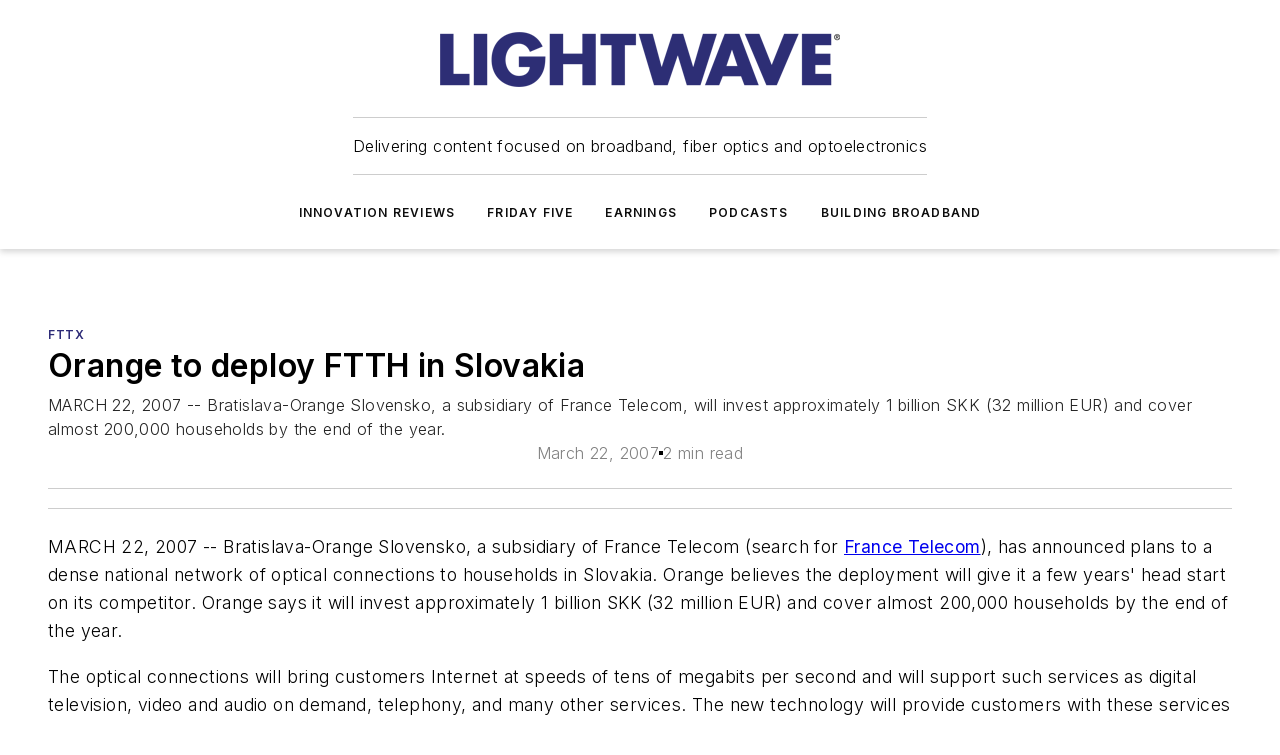

--- FILE ---
content_type: text/html;charset=utf-8
request_url: https://www.lightwaveonline.com/fttx/article/16672080/orange-to-deploy-ftth-in-slovakia
body_size: 52656
content:
<!DOCTYPE html><html  lang="en"><head><meta charset="utf-8"><meta name="viewport" content="width=device-width, initial-scale=1, shrink-to-fit=no"><script type="text/javascript" src="/ruxitagentjs_ICA7NVfqrux_10327251022105625.js" data-dtconfig="rid=RID_635139003|rpid=-436323102|domain=lightwaveonline.com|reportUrl=/rb_bf25051xng|app=ea7c4b59f27d43eb|cuc=ll64881i|owasp=1|mel=100000|expw=1|featureHash=ICA7NVfqrux|dpvc=1|lastModification=1765214479370|tp=500,50,0|rdnt=1|uxrgce=1|srbbv=2|agentUri=/ruxitagentjs_ICA7NVfqrux_10327251022105625.js"></script><script type="importmap">{"imports":{"#entry":"/_nuxt/CxR92tmI.js"}}</script><title>Orange to deploy FTTH in Slovakia | Lightwave Online</title><link href="https://fonts.gstatic.com" rel="preconnect"><link href="https://cdn.cookielaw.org" rel="preconnect"><link href="https://aerilon.graphql.aspire-ebm.com" rel="preconnect"><style type="text/css">
            :root {
              --spacing-unit: 6px;
--spacing: 48px;
--color-line: #CDCDCD;
--color-primary-main: #2e2c78;
--color-primary-container: #3e3ba2;
--color-on-primary-container: #191842;
--color-secondary-main: #5990E9;
--color-secondary-container: #cdd6e4;
--color-on-secondary-container: #16243a;
--color-black: #0d0d0d;
--color-white: #ffffff;
--color-grey: #b2c3ce;
--color-light-grey: #e0e0e0;
--primary-font-family: Inter;
--site-max-width: 1300px;
            }
          </style><style>@media (max-width:760px){.mobile-hidden{display:none!important}}.admin-layout a{color:#3867a6}.admin-layout .vs__dropdown-toggle{background:#fff;border:1px solid #9da4b0}.ebm-layout{overflow-anchor:none;width:100%}</style><style>@media (max-width:760px){.mobile-hidden[data-v-45fa8452]{display:none!important}}.admin-layout a[data-v-45fa8452]{color:#3867a6}.admin-layout .vs__dropdown-toggle[data-v-45fa8452]{background:#fff;border:1px solid #9da4b0}.ebm-page[data-v-45fa8452]{display:flex;flex-direction:column;font-family:Arial}.ebm-page .hasToolbar[data-v-45fa8452]{max-width:calc(100% - 49px)}.ebm-page__layout[data-v-45fa8452]{z-index:2}.ebm-page__layout[data-v-45fa8452],.ebm-page__page[data-v-45fa8452]{flex:1;pointer-events:none;position:relative}.ebm-page__page[data-v-45fa8452]{display:flex;flex-direction:column;z-index:1}.ebm-page__main[data-v-45fa8452]{flex:1;margin:auto;width:100%}.ebm-page__content[data-v-45fa8452]{padding:0;pointer-events:all}@media (min-width:600px){.ebm-page__content[data-v-45fa8452]{padding:"0 10px"}}.ebm-page__reskin-background[data-v-45fa8452]{background-position:top;background-repeat:no-repeat;background-size:cover;height:100%;left:0;overflow:hidden;position:fixed;top:0;width:100%;z-index:0}.ebm-page__reskin-ad[data-v-45fa8452]{padding:1.5rem 0;position:relative;text-align:center;z-index:1}.ebm-page__siteskin-ad[data-v-45fa8452]{margin-top:24px;pointer-events:all;position:fixed;transition:all 125ms;z-index:100}.ebm-page__siteskin-ad__left[data-v-45fa8452]{right:50%}@media (max-width:1636px){.ebm-page__siteskin-ad__left[data-v-45fa8452]{display:none}}.ebm-page__siteskin-ad__right[data-v-45fa8452]{left:50%}@media (max-width:1636px){.ebm-page__siteskin-ad__right[data-v-45fa8452]{display:none}}.ebm-page .ebm-page__primary[data-v-45fa8452]{margin-top:0}.ebm-page .page-content-wrapper[data-v-45fa8452]{margin:auto;width:100%}.ebm-page .load-more[data-v-45fa8452]{padding:10px 0;pointer-events:all;text-align:center;width:100%}.ebm-page .load-more[data-v-45fa8452]>*{margin:auto;padding:0 5px}.ebm-page .load-more .label[data-v-45fa8452]{display:flex;flex-direction:row}.ebm-page .load-more .label[data-v-45fa8452]>*{margin:0 5px}.ebm-page .footer[data-v-45fa8452]{position:relative}.ebm-page .ebm-page__primary[data-v-45fa8452]{margin-top:calc(var(--spacing)/2)}.ebm-page .ebm-page__content[data-v-45fa8452]{display:flex;flex-direction:column;gap:var(--spacing);margin:0!important}.ebm-page .ebm-page__content[data-v-45fa8452]>*{position:relative}.ebm-page .ebm-page__content[data-v-45fa8452]>:after{background-color:var(--color-line);bottom:auto;bottom:calc(var(--spacing)*-.5*1);content:"";height:1px;left:0;position:absolute;right:0}.ebm-page .ebm-page__content[data-v-45fa8452]>:last-child:after{display:none}.ebm-page .page-content-wrapper[data-v-45fa8452]{display:flex;flex-direction:column;gap:var(--spacing);max-width:var(--site-max-width);padding:0 calc(var(--spacing)/2)}@media (min-width:800px){.ebm-page .page-content-wrapper[data-v-45fa8452]{padding:0 var(--spacing)}}.ebm-page .page-content-wrapper[data-v-45fa8452]>*{position:relative}.ebm-page .page-content-wrapper[data-v-45fa8452]>:after{background-color:var(--color-line);bottom:auto;bottom:calc(var(--spacing)*-.5*1);content:"";height:1px;left:0;position:absolute;right:0}.ebm-page .page-content-wrapper[data-v-45fa8452]>:last-child:after{display:none}.ebm-page .load-more[data-v-45fa8452]{padding:0}.ebm-page .secondary-pages .page-content-wrapper[data-v-45fa8452],.ebm-page.full-width .page-content-wrapper[data-v-45fa8452]{max-width:100%!important;padding:0!important}.ebm-page .secondary-pages .ebm-page__primary[data-v-45fa8452],.ebm-page.full-width .ebm-page__primary[data-v-45fa8452]{margin-top:0!important}@media print{.ebm-page__page[data-v-45fa8452]{display:block}}</style><style>@media (max-width:760px){.mobile-hidden[data-v-06639cce]{display:none!important}}.admin-layout a[data-v-06639cce]{color:#3867a6}.admin-layout .vs__dropdown-toggle[data-v-06639cce]{background:#fff;border:1px solid #9da4b0}#header-leaderboard-ad[data-v-06639cce]{align-items:center;display:flex;justify-content:center;padding:1rem}</style><style>html{scroll-padding-top:calc(var(--header-height) + 16px)}</style><style>@media (max-width:760px){.mobile-hidden[data-v-b96d99b2]{display:none!important}}.admin-layout a[data-v-b96d99b2]{color:#3867a6}.admin-layout .vs__dropdown-toggle[data-v-b96d99b2]{background:#fff;border:1px solid #9da4b0}header[data-v-b96d99b2]{bottom:0;margin:auto;position:sticky;top:0;transition:top .5s cubic-bezier(.645,.045,.355,1);z-index:50}header .reskin-ad[data-v-b96d99b2]{padding:1.5rem 0;text-align:center}.navbar[data-v-b96d99b2]{background-color:#fff;box-shadow:0 3px 6px #00000029;left:0;opacity:1;padding-bottom:2rem;padding-top:2rem;right:0}.navbar .content[data-v-b96d99b2]{margin:auto;max-width:var(--site-max-width);padding:0 calc(var(--spacing)/2)}@media (min-width:800px){.navbar .content[data-v-b96d99b2]{padding:0 var(--spacing)}}.top-navbar[data-v-b96d99b2]{align-items:center;display:flex;justify-content:space-between}@media (max-width:900px){.logo[data-v-b96d99b2]{flex-grow:1}.logo img[data-v-b96d99b2]{max-width:180px}}@media (max-width:450px){.logo img[data-v-b96d99b2]{max-width:140px}}@media (max-width:370px){.logo img[data-v-b96d99b2]{max-width:120px}}@media (max-width:350px){.logo img[data-v-b96d99b2]{max-width:100px}}.bottom-navbar[data-v-b96d99b2]{max-height:100px;overflow:visible;transition:all .15s cubic-bezier(.86,0,.07,1)}.bottom-navbar.hidden[data-v-b96d99b2]{max-height:0;overflow:hidden;transform:scale(0)}.actions[data-v-b96d99b2]{align-items:center;-moz-column-gap:.5rem;column-gap:.5rem;display:flex;flex-basis:0;flex-grow:1}@media (max-width:900px){.actions[data-v-b96d99b2]{flex-basis:auto;flex-grow:0}}.actions.left[data-v-b96d99b2]{justify-content:left}.actions.right[data-v-b96d99b2]{-moz-column-gap:0;column-gap:0;justify-content:right}.actions .login-container[data-v-b96d99b2]{display:flex;gap:16px}@media (max-width:900px){.actions .login-container[data-v-b96d99b2]{gap:8px}}@media (max-width:450px){.actions .login-container[data-v-b96d99b2]{gap:4px}}@media (max-width:900px){.search-icon[data-v-b96d99b2]{display:none}}.cta[data-v-b96d99b2]{border-bottom:1px solid var(--color-line);border-top:1px solid var(--color-line);margin:1.5rem auto auto;width:-moz-fit-content;width:fit-content}@media (max-width:900px){.cta[data-v-b96d99b2]{display:none}}.sub-menu[data-v-b96d99b2]{align-items:center;display:flex;justify-content:center;list-style:none;margin-top:1.5rem;padding:0;white-space:nowrap}@media (max-width:1000px){.sub-menu[data-v-b96d99b2]{display:none}}.sub-menu-item[data-v-b96d99b2]{margin-left:1rem;margin-right:1rem}.menu-item[data-v-b96d99b2],.sub-menu-link[data-v-b96d99b2]{color:var(--color-black);font-size:.75rem;font-weight:600;letter-spacing:.1em;text-transform:uppercase}.popover-menu[data-v-b96d99b2]{align-items:flex-start;background-color:#fff;box-shadow:0 3px 6px #00000029;display:flex;flex-direction:column;justify-content:left;padding:1.5rem;text-align:left;width:200px}.popover-menu .menu-item[data-v-b96d99b2]{align-items:center;display:flex;margin-bottom:1rem}.popover-menu .menu-item .icon[data-v-b96d99b2]{margin-right:1rem}</style><style>@media (max-width:760px){.mobile-hidden{display:none!important}}.admin-layout a{color:#3867a6}.admin-layout .vs__dropdown-toggle{background:#fff;border:1px solid #9da4b0}.ebm-icon{cursor:pointer}.ebm-icon .tooltip-wrapper{display:block}.ebm-icon.disabled{cursor:not-allowed}.ebm-icon.arrowUp{margin-top:3px}.ebm-icon.arrowDown{margin-top:-5px;transform:rotate(180deg)}.ebm-icon.loading{animation-duration:2s;animation-iteration-count:infinite;animation-name:spin;animation-timing-function:linear}.ebm-icon.label{align-items:center;display:flex;flex-direction:column;font-size:.8em;justify-content:center;padding:0 5px}@keyframes spin{0%{transform:rotate(0)}to{transform:rotate(1turn)}}.ebm-icon .icon,.ebm-icon svg{display:block}</style><style>@media (max-width:760px){.mobile-hidden{display:none!important}}.admin-layout a{color:#3867a6}.admin-layout .vs__dropdown-toggle{background:#fff;border:1px solid #9da4b0}.ebm-mega-menu{background-color:var(--color-black);color:#fff;container-type:inline-size;display:none;height:100%;left:0;opacity:0;overflow:auto;position:fixed;text-align:center;top:0;transition-behavior:allow-discrete;transition-duration:.3s;transition-property:overlay display opacity;width:100%}.ebm-mega-menu.cms-user-logged-in{left:49px;width:calc(100% - 49px)}.ebm-mega-menu.open{display:block;opacity:1}@starting-style{.ebm-mega-menu.open{opacity:0}}@container (max-width: 750px){.ebm-mega-menu .mega-menu-header{display:flex}}.ebm-mega-menu .mega-menu-header .icon{margin-left:30px;margin-top:40px;width:24px}.ebm-mega-menu .mega-menu-header .logo{height:35px;max-width:100%}@container (min-width: 750px){.ebm-mega-menu .mega-menu-header .logo{height:50px;margin-bottom:30px}}@container (max-width: 750px){.ebm-mega-menu .mega-menu-header .logo{margin-top:20px}.ebm-mega-menu .mega-menu-header .logo img{height:auto;margin-left:5px;max-width:140px}}.ebm-mega-menu .mega-menu-container{margin:auto}@container (min-width: 750px){.ebm-mega-menu .mega-menu-container{max-width:850px;width:100%}}.ebm-mega-menu .mega-menu-container .search-field{padding-bottom:50px}@container (max-width: 900px){.ebm-mega-menu .mega-menu-container .search-field{margin-left:calc(var(--spacing)/2);margin-right:calc(var(--spacing)/2)}}.ebm-mega-menu .mega-menu-container .nav-links{display:grid;gap:calc(var(--spacing)/2);grid-template-columns:1fr;position:relative}.ebm-mega-menu .mega-menu-container .nav-links:after{background-color:var(--color-line);bottom:auto;bottom:calc(var(--spacing)*-.5*1);content:"";height:1px;left:0;position:absolute;right:0}.ebm-mega-menu .mega-menu-container .nav-links:last-child:after{display:none}@container (max-width: 900px){.ebm-mega-menu .mega-menu-container .nav-links{margin-left:calc(var(--spacing)/2);margin-right:calc(var(--spacing)/2)}}@container (min-width: 750px){.ebm-mega-menu .mega-menu-container .nav-links{gap:calc(var(--spacing)*2);grid-template-columns:1fr 1fr 1fr;padding-bottom:var(--spacing)}}.ebm-mega-menu .mega-menu-container .nav-links .section{display:flex;flex-direction:column;font-weight:400;list-style:none;text-align:center}@container (max-width: 750px){.ebm-mega-menu .mega-menu-container .nav-links .section{gap:5px;padding-top:30px;position:relative}.ebm-mega-menu .mega-menu-container .nav-links .section:after{background-color:var(--color-line);bottom:auto;bottom:calc(var(--spacing)*-.5*1);content:"";height:1px;left:0;position:absolute;right:0}.ebm-mega-menu .mega-menu-container .nav-links .section:last-child:after{display:none}.ebm-mega-menu .mega-menu-container .nav-links .section:first-child{padding-top:15px}}@container (min-width: 750px){.ebm-mega-menu .mega-menu-container .nav-links .section{border-bottom:none;font-size:1.25rem;gap:16px;position:relative;text-align:left}.ebm-mega-menu .mega-menu-container .nav-links .section:after{background-color:var(--color-line);bottom:0;content:"";height:100%;left:auto;position:absolute;right:calc(var(--spacing)*-.5*2);top:0;width:1px}.ebm-mega-menu .mega-menu-container .nav-links .section:last-child:after{display:none}}.ebm-mega-menu .mega-menu-container .nav-links .section a{color:#fff}.ebm-mega-menu .mega-menu-container .nav-links .section .title{font-size:.75rem;font-weight:400;text-transform:uppercase}.ebm-mega-menu .mega-menu-container .affiliate-links{display:flex;justify-content:center;margin-top:var(--spacing);padding:calc(var(--spacing)*.5);position:relative}.ebm-mega-menu .mega-menu-container .affiliate-links:after{background-color:var(--color-line);bottom:auto;bottom:calc(var(--spacing)*-.5*1);content:"";height:1px;left:0;position:absolute;right:0}.ebm-mega-menu .mega-menu-container .affiliate-links:last-child:after{display:none}.ebm-mega-menu .mega-menu-container .affiliate-links .ebm-affiliated-brands-direction{flex-direction:column;gap:calc(var(--spacing)*.5)}.ebm-mega-menu .mega-menu-container .social-links{align-items:center;display:flex;flex-direction:column;font-size:.75rem;justify-content:center;margin-top:var(--spacing);padding:calc(var(--spacing)*.5);text-transform:uppercase}.ebm-mega-menu .mega-menu-container .social-links .socials{gap:16px;margin:16px 16px 24px}</style><style>@media (max-width:760px){.mobile-hidden{display:none!important}}.admin-layout a{color:#3867a6}.admin-layout .vs__dropdown-toggle{background:#fff;border:1px solid #9da4b0}.ebm-search-field{container-type:inline-size;position:relative}.ebm-search-field .input{padding:10px 0;position:relative;width:100%}.ebm-search-field .input .icon{bottom:0;height:24px;margin:auto;position:absolute;right:.5rem;top:0}.ebm-search-field .input .clear-icon{bottom:0;height:24px;margin:auto;position:absolute;right:2.5rem;top:0}.ebm-search-field .input input{background-color:var(--c4e26338);border:1px solid var(--7798abdd);border-radius:5px;color:var(--0c12ecfc);font-size:1em;padding:1rem 8px 1rem 20px;width:100%}.ebm-search-field .sponsor-container{align-items:center;display:flex;font-size:.5rem;gap:5px;height:24px;margin:auto;position:absolute;right:10%;top:20%}@container (max-width: 750px){.ebm-search-field .sponsor-container{justify-content:flex-end;padding:10px 15px 0 0;position:static}}.ebm-search-field input[type=search]::-webkit-search-cancel-button,.ebm-search-field input[type=search]::-webkit-search-decoration{-webkit-appearance:none;appearance:none}</style><style>@media (max-width:760px){.mobile-hidden[data-v-3823c912]{display:none!important}}.admin-layout a[data-v-3823c912]{color:#3867a6}.admin-layout .vs__dropdown-toggle[data-v-3823c912]{background:#fff;border:1px solid #9da4b0}.ebm-affiliated-brands[data-v-3823c912]{display:flex;flex-direction:row;font-size:.75rem}.ebm-affiliated-brands__label[data-v-3823c912]{display:block;padding:0 calc(var(--spacing)/2)}.ebm-affiliated-brands__links[data-v-3823c912]{display:flex;flex-direction:row;flex-wrap:wrap;justify-content:center}.ebm-affiliated-brands__links>div[data-v-3823c912]{padding:0 calc(var(--spacing)/4)}.ebm-affiliated-brands__links>div a[data-v-3823c912]{color:var(--link-color);font-weight:600}</style><style>@media (max-width:760px){.mobile-hidden[data-v-8e92f456]{display:none!important}}.admin-layout a[data-v-8e92f456]{color:#3867a6}.admin-layout .vs__dropdown-toggle[data-v-8e92f456]{background:#fff;border:1px solid #9da4b0}.ebm-socials[data-v-8e92f456]{display:flex;flex-wrap:wrap}.ebm-socials__icon[data-v-8e92f456]{cursor:pointer;margin-right:7px;text-decoration:none}.ebm-socials .text[data-v-8e92f456]{height:0;overflow:hidden;text-indent:-9999px}</style><style>@media (max-width:760px){.mobile-hidden{display:none!important}}.admin-layout a{color:#3867a6}.admin-layout .vs__dropdown-toggle{background:#fff;border:1px solid #9da4b0}.ebm-ad-target__outer{display:flex;height:auto;justify-content:center;max-width:100%;width:100%}.ebm-ad-target__inner{align-items:center;display:flex}.ebm-ad-target img{max-width:100%}.ebm-ad-target iframe{box-shadow:0 .125rem .25rem #00000013}</style><style>@media (max-width:760px){.mobile-hidden[data-v-4c12f864]{display:none!important}}.admin-layout a[data-v-4c12f864]{color:#3867a6}.admin-layout .vs__dropdown-toggle[data-v-4c12f864]{background:#fff;border:1px solid #9da4b0}#sticky-bottom-ad[data-v-4c12f864]{align-items:center;background:#000000bf;display:flex;justify-content:center;left:0;padding:8px;position:fixed;right:0;z-index:999}#sticky-bottom-ad .close-button[data-v-4c12f864]{background:none;border:0;color:#fff;cursor:pointer;font-weight:900;margin:8px;position:absolute;right:0;top:0}.slide-up-enter[data-v-4c12f864],.slide-up-leave-to[data-v-4c12f864]{opacity:0;transform:translateY(200px)}.slide-up-enter-active[data-v-4c12f864]{transition:all .25s ease-out}.slide-up-leave-active[data-v-4c12f864]{transition:all .25s ease-in}</style><style>@media (max-width:760px){.mobile-hidden[data-v-0622f0e1]{display:none!important}}.admin-layout a[data-v-0622f0e1]{color:#3867a6}.admin-layout .vs__dropdown-toggle[data-v-0622f0e1]{background:#fff;border:1px solid #9da4b0}.grid[data-v-0622f0e1]{container-type:inline-size;margin:auto}.grid .grid-row[data-v-0622f0e1]{position:relative}.grid .grid-row[data-v-0622f0e1]:after{background-color:var(--color-line);bottom:auto;bottom:calc(var(--spacing)*-.5*1);content:"";height:1px;left:0;position:absolute;right:0}.grid .grid-row.hide-bottom-border[data-v-0622f0e1]:after,.grid .grid-row[data-v-0622f0e1]:last-child:after{display:none}@container (width >= 750px){.grid .grid-row.mobile-only[data-v-0622f0e1]{display:none}}@container (width < 750px){.grid .grid-row.exclude-mobile[data-v-0622f0e1]{display:none}}</style><style>@media (max-width:760px){.mobile-hidden[data-v-840eddae]{display:none!important}}.admin-layout a[data-v-840eddae]{color:#3867a6}.admin-layout .vs__dropdown-toggle[data-v-840eddae]{background:#fff;border:1px solid #9da4b0}.web-row[data-v-840eddae]{container-type:inline-size}.web-row .row[data-v-840eddae]{--col-size:calc(50% - var(--spacing)*1/2);display:grid;padding-bottom:0ver;padding-top:0;width:100%}@media (min-width:750px){.web-row .row[data-v-840eddae]{padding-left:0;padding-right:0}}@media (min-width:500px){.web-row .row.restricted[data-v-840eddae]{margin:auto;max-width:66%}}.web-row .row .column-wrapper[data-v-840eddae]{display:flex;order:0;width:100%}.web-row .row.largest_first.layout1_2 .column-wrapper[data-v-840eddae]:nth-child(2),.web-row .row.largest_first.layout1_2_1 .column-wrapper[data-v-840eddae]:nth-child(2),.web-row .row.largest_first.layout1_3 .column-wrapper[data-v-840eddae]:nth-child(2){order:-1}@container (min-width: 750px){.web-row .row.layout1_1[data-v-840eddae]{display:grid;grid-template-columns:minmax(0,1fr) minmax(0,1fr)}.web-row .row.layout1_1 .column-wrapper[data-v-840eddae]{position:relative}.web-row .row.layout1_1 .column-wrapper[data-v-840eddae]:after{background-color:var(--color-line);bottom:0;content:"";height:100%;left:auto;position:absolute;right:calc(var(--spacing)*-.5*1);top:0;width:1px}.web-row .row.layout1_1 .column-wrapper[data-v-840eddae]:last-child:after{display:none}.web-row .row.layout1_2[data-v-840eddae]{display:grid;grid-template-columns:minmax(0,var(--col-size)) minmax(0,var(--col-size))}.web-row .row.layout1_2 .column-wrapper[data-v-840eddae]{position:relative}.web-row .row.layout1_2 .column-wrapper[data-v-840eddae]:after{background-color:var(--color-line);bottom:0;content:"";height:100%;left:auto;position:absolute;right:calc(var(--spacing)*-.5*1);top:0;width:1px}.web-row .row.layout1_2 .column-wrapper[data-v-840eddae]:last-child:after{display:none}.web-row .row.layout1_2 .column-wrapper[data-v-840eddae]:nth-child(2){order:0!important}}@container (min-width: 1050px){.web-row .row.layout1_2[data-v-840eddae]{--col-size:calc(33.33333% - var(--spacing)*2/3);grid-template-columns:var(--col-size) calc(var(--col-size)*2 + var(--spacing))}}@container (min-width: 750px){.web-row .row.layout2_1[data-v-840eddae]{display:grid;grid-template-columns:minmax(0,var(--col-size)) minmax(0,var(--col-size))}.web-row .row.layout2_1 .column-wrapper[data-v-840eddae]{position:relative}.web-row .row.layout2_1 .column-wrapper[data-v-840eddae]:after{background-color:var(--color-line);bottom:0;content:"";height:100%;left:auto;position:absolute;right:calc(var(--spacing)*-.5*1);top:0;width:1px}.web-row .row.layout2_1 .column-wrapper[data-v-840eddae]:last-child:after{display:none}}@container (min-width: 1050px){.web-row .row.layout2_1[data-v-840eddae]{--col-size:calc(33.33333% - var(--spacing)*2/3);grid-template-columns:calc(var(--col-size)*2 + var(--spacing)) var(--col-size)}}@container (min-width: 1100px){.web-row .row.layout1_1_1[data-v-840eddae]{--col-size:calc(33.33333% - var(--spacing)*2/3);display:grid;grid-template-columns:minmax(0,var(--col-size)) minmax(0,var(--col-size)) minmax(0,var(--col-size))}.web-row .row.layout1_1_1 .column-wrapper[data-v-840eddae]{position:relative}.web-row .row.layout1_1_1 .column-wrapper[data-v-840eddae]:after{background-color:var(--color-line);bottom:0;content:"";height:100%;left:auto;position:absolute;right:calc(var(--spacing)*-.5*1);top:0;width:1px}.web-row .row.layout1_1_1 .column-wrapper[data-v-840eddae]:last-child:after{display:none}}</style><style>@media (max-width:760px){.mobile-hidden{display:none!important}}.admin-layout a{color:#3867a6}.admin-layout .vs__dropdown-toggle{background:#fff;border:1px solid #9da4b0}.web-grid-title{align-items:center;container-type:inline-size;font-family:var(--primary-font-family);margin-bottom:calc(var(--spacing)/2);max-width:100%;width:100%}.web-grid-title .title{display:flex;flex:1 0 auto;font-size:1.9rem;font-weight:600;gap:var(--spacing-unit);letter-spacing:-.01em;line-height:40px;max-width:100%;overflow:hidden;text-overflow:ellipsis}.web-grid-title .title .grid-title-image-icon{height:23px;margin-top:8px}.web-grid-title.has-link .title{max-width:calc(100% - 100px)}.web-grid-title .divider{background-color:var(--color-line);height:1px;width:100%}.web-grid-title .view-more{color:var(--color-primary-main);cursor:primary;flex:0 1 auto;font-size:.75rem;font-weight:600;letter-spacing:.05em;line-height:18px;text-transform:uppercase;white-space:nowrap}@container (max-width: 500px){.web-grid-title .view-more{display:none}}.web-grid-title.primary{display:flex;gap:5px}.web-grid-title.primary .topbar,.web-grid-title.secondary .divider,.web-grid-title.secondary .view-more{display:none}.web-grid-title.secondary .topbar{background-color:var(--color-primary-main);height:8px;margin-bottom:calc(var(--spacing)/3);width:80px}</style><style>@media (max-width:760px){.mobile-hidden[data-v-2e2a3563]{display:none!important}}.admin-layout a[data-v-2e2a3563]{color:#3867a6}.admin-layout .vs__dropdown-toggle[data-v-2e2a3563]{background:#fff;border:1px solid #9da4b0}.column[data-v-2e2a3563]{align-items:stretch;display:flex;flex-wrap:wrap;height:100%;position:relative}.column[data-v-2e2a3563],.column .standard-blocks[data-v-2e2a3563],.column .sticky-blocks[data-v-2e2a3563]{width:100%}.column.block-align-center[data-v-2e2a3563]{align-items:center;justify-content:center}.column.block-align-top[data-v-2e2a3563]{align-items:top;flex-direction:column}.column.block-align-sticky[data-v-2e2a3563]{align-items:start;display:block;justify-content:center}.column.block-align-equalize[data-v-2e2a3563]{align-items:stretch}.column .sticky-blocks.has-standard[data-v-2e2a3563]{margin-top:var(--spacing)}.column .block-wrapper[data-v-2e2a3563]{max-width:100%;position:relative}.column .block-wrapper[data-v-2e2a3563]:after{background-color:var(--color-line);bottom:auto;bottom:calc(var(--spacing)*-.5*1);content:"";height:1px;left:0;position:absolute;right:0}.column .block-wrapper.hide-bottom-border[data-v-2e2a3563]:after,.column .block-wrapper[data-v-2e2a3563]:last-child:after,.column .standard-blocks:not(.has-sticky) .block-wrapper[data-v-2e2a3563]:last-child:after,.column .sticky-blocks .block-wrapper[data-v-2e2a3563]:last-child:after{display:none}@media print{.column[data-v-2e2a3563]{height:auto}}</style><style>@media (max-width:760px){.mobile-hidden[data-v-a4efc542]{display:none!important}}.admin-layout a[data-v-a4efc542]{color:#3867a6}.admin-layout .vs__dropdown-toggle[data-v-a4efc542]{background:#fff;border:1px solid #9da4b0}.block[data-v-a4efc542]{display:flex;flex-direction:column;overflow:visible;width:100%}.block .block-title[data-v-a4efc542]{margin-bottom:calc(var(--spacing)/2)}.block .above-cta[data-v-a4efc542]{height:100%}.block .title[data-v-a4efc542]{font-size:1rem;line-height:1rem;text-transform:uppercase}.block .title a[data-v-a4efc542]{color:inherit;text-decoration:none}.block .title a[data-v-a4efc542]:hover{text-decoration:underline}.block .title template[data-v-a4efc542]{display:inline-block}.block .content[data-v-a4efc542]{display:flex;width:100%}.block .cta[data-v-a4efc542]{align-items:center;display:flex;flex-direction:column;font-size:1rem;gap:calc(var(--spacing)/2);justify-content:space-between}@container (width > 500px){.block .cta[data-v-a4efc542]{flex-direction:row}}</style><style>@media (max-width:760px){.mobile-hidden[data-v-3dec0756]{display:none!important}}.admin-layout a[data-v-3dec0756]{color:#3867a6}.admin-layout .vs__dropdown-toggle[data-v-3dec0756]{background:#fff;border:1px solid #9da4b0}.ebm-button-wrapper[data-v-3dec0756]{display:inline-block}.ebm-button-wrapper .ebm-button[data-v-3dec0756]{border:1px solid;border-radius:.1rem;cursor:pointer;display:block;font-weight:600;outline:none;text-transform:uppercase;width:100%}.ebm-button-wrapper .ebm-button .content[data-v-3dec0756]{align-items:center;display:flex;gap:var(--spacing-unit);justify-content:center}.ebm-button-wrapper .ebm-button .content.icon-right[data-v-3dec0756]{flex-direction:row-reverse}.ebm-button-wrapper .ebm-button[data-v-3dec0756]:focus,.ebm-button-wrapper .ebm-button[data-v-3dec0756]:hover{box-shadow:0 0 .1rem #3e5d8580;filter:contrast(125%)}.ebm-button-wrapper .ebm-button[data-v-3dec0756]:active{box-shadow:0 0 .3rem #1c417280}.ebm-button-wrapper .ebm-button[data-v-3dec0756]:active:after{height:200px;width:200px}.ebm-button-wrapper .ebm-button--small[data-v-3dec0756]{font-size:.75rem;padding:.2rem .4rem}.ebm-button-wrapper .ebm-button--medium[data-v-3dec0756]{font-size:.75rem;padding:.3rem .6rem}.ebm-button-wrapper .ebm-button--large[data-v-3dec0756]{font-size:.75rem;line-height:1.25rem;padding:.5rem 1rem}@media (max-width:450px){.ebm-button-wrapper .ebm-button--large[data-v-3dec0756]{padding:.5rem}}.ebm-button-wrapper .ebm-button--fullWidth[data-v-3dec0756]{font-size:1.15rem;margin:0 auto;padding:.5rem 1rem;width:100%}.ebm-button-wrapper.primary .ebm-button[data-v-3dec0756],.ebm-button-wrapper.solid .ebm-button[data-v-3dec0756]{background-color:var(--button-accent-color);border-color:var(--button-accent-color);color:var(--button-text-color)}.ebm-button-wrapper.primary .ebm-button[data-v-3dec0756]:hover,.ebm-button-wrapper.solid .ebm-button[data-v-3dec0756]:hover{text-decoration:underline}.ebm-button-wrapper.hollow .ebm-button[data-v-3dec0756]{background-color:transparent;background-color:#fff;border:1px solid var(--button-accent-color);color:var(--button-accent-color)}.ebm-button-wrapper.hollow .ebm-button[data-v-3dec0756]:hover{text-decoration:underline}.ebm-button-wrapper.borderless .ebm-button[data-v-3dec0756]{background-color:transparent;border-color:transparent;color:var(--button-accent-color)}.ebm-button-wrapper.borderless .ebm-button[data-v-3dec0756]:hover{background-color:var(--button-accent-color);color:#fff;text-decoration:underline}.ebm-button-wrapper .ebm-button[data-v-3dec0756]{transition:all .15s ease-in-out}</style><style>@media (max-width:760px){.mobile-hidden{display:none!important}}.admin-layout a{color:#3867a6}.admin-layout .vs__dropdown-toggle{background:#fff;border:1px solid #9da4b0}.web-footer-new{display:flex;font-size:1rem;font-weight:400;justify-content:center;padding-bottom:calc(var(--spacing)/2);pointer-events:all;width:100%}.web-footer-new a{color:var(--link-color)}.web-footer-new .container{display:flex;justify-content:center;width:100%}.web-footer-new .container .container-wrapper{display:flex;flex-direction:column;gap:var(--spacing);width:100%}@media (min-width:800px){.web-footer-new .container{flex-direction:row}}.web-footer-new .container .row{position:relative;width:100%}.web-footer-new .container .row:after{background-color:var(--color-line);bottom:auto;bottom:calc(var(--spacing)*-.5*1);content:"";height:1px;left:0;position:absolute;right:0}.web-footer-new .container .row:last-child:after{display:none}.web-footer-new .container .row.full-width{justify-items:center}.web-footer-new .container .column-wrapper{display:grid;gap:var(--spacing);grid-template-columns:1fr}.web-footer-new .container .column-wrapper.full-width{max-width:var(--site-max-width)!important;padding:0 calc(var(--spacing)*1.5);width:100%}.web-footer-new .container .column-wrapper .col{align-items:center;display:flex;flex-direction:column;gap:calc(var(--spacing)/4);justify-content:center;margin:0 auto;max-width:80%;position:relative;text-align:center}.web-footer-new .container .column-wrapper .col:after{background-color:var(--color-line);bottom:auto;bottom:calc(var(--spacing)*-.5*1);content:"";height:1px;left:0;position:absolute;right:0}.web-footer-new .container .column-wrapper .col:last-child:after{display:none}.web-footer-new .container .column-wrapper .col.valign-middle{align-self:center}@media (min-width:800px){.web-footer-new .container .column-wrapper{align-items:start;gap:var(--spacing)}.web-footer-new .container .column-wrapper.cols1_1_1{grid-template-columns:1fr 1fr 1fr}.web-footer-new .container .column-wrapper.cols1_1{grid-template-columns:1fr 1fr}.web-footer-new .container .column-wrapper .col{align-items:start;max-width:100%;position:relative;text-align:left}.web-footer-new .container .column-wrapper .col:after{background-color:var(--color-line);bottom:0;content:"";height:100%;left:auto;position:absolute;right:calc(var(--spacing)*-.5*1);top:0;width:1px}.web-footer-new .container .column-wrapper .col:last-child:after{display:none}}.web-footer-new .corporatelogo{align-self:center;filter:brightness(0);height:auto;margin-right:var(--spacing-unit);width:100px}.web-footer-new .menu-copyright{align-items:center;display:flex;flex-direction:column;gap:calc(var(--spacing)/2)}.web-footer-new .menu-copyright.full-width{max-width:var(--site-max-width);padding:0 calc(var(--spacing)*1.5);width:100%}.web-footer-new .menu-copyright .links{display:flex;font-size:.75rem;gap:calc(var(--spacing)/4);list-style:none;margin:0;padding:0}.web-footer-new .menu-copyright .copyright{display:flex;flex-direction:row;flex-wrap:wrap;font-size:.8em;justify-content:center}@media (min-width:800px){.web-footer-new .menu-copyright{flex-direction:row;justify-content:space-between}}.web-footer-new .blocktitle{color:#000;font-size:1.1rem;font-weight:600;width:100%}.web-footer-new .web-affiliated-brands-direction{flex-direction:column}@media (min-width:800px){.web-footer-new .web-affiliated-brands-direction{flex-direction:row}}</style><style>@media (max-width:760px){.mobile-hidden{display:none!important}}.admin-layout a{color:#3867a6}.admin-layout .vs__dropdown-toggle{background:#fff;border:1px solid #9da4b0}.ebm-web-subscribe-wrapper{display:flex;flex-direction:column;height:100%;overflow:auto}.ebm-web-subscribe-content{height:100%;overflow:auto;padding:calc(var(--spacing)*.5) var(--spacing)}@container (max-width: 750px){.ebm-web-subscribe-content{padding-bottom:100%}}.ebm-web-subscribe-content .web-subscribe-header .web-subscribe-title{align-items:center;display:flex;gap:var(--spacing);justify-content:space-between;line-height:normal}.ebm-web-subscribe-content .web-subscribe-header .web-subscribe-title .close-button{align-items:center;cursor:pointer;display:flex;font-size:.75rem;font-weight:600;text-transform:uppercase}.ebm-web-subscribe-content .web-subscribe-header .web-subscribe-subtext{padding-bottom:var(--spacing)}.ebm-web-subscribe-content .web-subscribe-header .newsletter-items{display:grid;gap:10px;grid-template-columns:1fr 1fr}@container (max-width: 750px){.ebm-web-subscribe-content .web-subscribe-header .newsletter-items{grid-template-columns:1fr}}.ebm-web-subscribe-content .web-subscribe-header .newsletter-items .newsletter-item{border:1px solid var(--color-line);display:flex;flex-direction:row;flex-direction:column;gap:1rem;padding:1rem}.ebm-web-subscribe-content .web-subscribe-header .newsletter-items .newsletter-item .newsletter-title{display:flex;font-size:1.25rem;font-weight:600;justify-content:space-between;letter-spacing:-.01em;line-height:25px}.ebm-web-subscribe-content .web-subscribe-header .newsletter-items .newsletter-item .newsletter-description{font-size:1rem;font-weight:400;letter-spacing:.0125em;line-height:24px}.web-subscribe-footer{background-color:#fff;box-shadow:0 4px 16px #00000040;width:100%}.web-subscribe-footer .subscribe-footer-wrapper{padding:var(--spacing)!important}.web-subscribe-footer .subscribe-footer-wrapper .user-info-container{align-items:center;display:flex;justify-content:space-between;padding-bottom:calc(var(--spacing)*.5)}.web-subscribe-footer .subscribe-footer-wrapper .user-info-container .nl-user-info{align-items:center;display:flex;gap:10px}.web-subscribe-footer .subscribe-footer-wrapper .subscribe-login-container .nl-selected{font-size:1.25rem;font-weight:600;margin-bottom:10px}.web-subscribe-footer .subscribe-footer-wrapper .subscribe-login-container .form-fields-setup{display:flex;gap:calc(var(--spacing)*.125);padding-top:calc(var(--spacing)*.5)}@container (max-width: 1050px){.web-subscribe-footer .subscribe-footer-wrapper .subscribe-login-container .form-fields-setup{display:block}}.web-subscribe-footer .subscribe-footer-wrapper .subscribe-login-container .form-fields-setup .web-form-fields{z-index:100}.web-subscribe-footer .subscribe-footer-wrapper .subscribe-login-container .form-fields-setup .web-form-fields .field-label{font-size:.75rem}.web-subscribe-footer .subscribe-footer-wrapper .subscribe-login-container .form-fields-setup .form{display:flex;gap:calc(var(--spacing)*.125)}@container (max-width: 750px){.web-subscribe-footer .subscribe-footer-wrapper .subscribe-login-container .form-fields-setup .form{flex-direction:column;padding-bottom:calc(var(--spacing)*.5)}}.web-subscribe-footer .subscribe-footer-wrapper .subscribe-login-container .form-fields-setup .form .vs__dropdown-menu{max-height:8rem}@container (max-width: 750px){.web-subscribe-footer .subscribe-footer-wrapper .subscribe-login-container .form-fields-setup .form .vs__dropdown-menu{max-height:4rem}}.web-subscribe-footer .subscribe-footer-wrapper .subscribe-login-container .form-fields-setup .subscribe-button{margin-top:calc(var(--spacing)*.5);width:20%}@container (max-width: 1050px){.web-subscribe-footer .subscribe-footer-wrapper .subscribe-login-container .form-fields-setup .subscribe-button{width:100%}}.web-subscribe-footer .subscribe-footer-wrapper .subscribe-login-container .form-fields-setup .subscribe-button .ebm-button{height:3rem}.web-subscribe-footer .subscribe-footer-wrapper .subscribe-login-container .compliance-field{font-size:.75rem;line-height:18px;z-index:-1}.web-subscribe-footer .subscribe-footer-wrapper a{color:#000;text-decoration:underline}.web-subscribe-footer .subscribe-footer-wrapper .subscribe-consent{font-size:.75rem;letter-spacing:.025em;line-height:18px;padding:5px 0}.web-subscribe-footer .subscribe-footer-wrapper .account-check{padding-top:calc(var(--spacing)*.25)}</style><style>@media (max-width:760px){.mobile-hidden{display:none!important}}.admin-layout a{color:#3867a6}.admin-layout .vs__dropdown-toggle{background:#fff;border:1px solid #9da4b0}.ebm-web-pane{container-type:inline-size;height:100%;pointer-events:all;position:fixed;right:0;top:0;width:100%;z-index:100}.ebm-web-pane.hidden{pointer-events:none}.ebm-web-pane.hidden .web-pane-mask{opacity:0}.ebm-web-pane.hidden .contents{max-width:0}.ebm-web-pane .web-pane-mask{background-color:#000;display:table;height:100%;opacity:.8;padding:16px;transition:all .3s ease;width:100%}.ebm-web-pane .contents{background-color:#fff;bottom:0;max-width:1072px;position:absolute;right:0;top:0;transition:all .3s ease;width:100%}.ebm-web-pane .contents.cms-user-logged-in{width:calc(100% - 49px)}.ebm-web-pane .contents .close-icon{cursor:pointer;display:flex;justify-content:flex-end;margin:10px}</style><style>@media (max-width:760px){.mobile-hidden{display:none!important}}.admin-layout a{color:#3867a6}.admin-layout .vs__dropdown-toggle{background:#fff;border:1px solid #9da4b0}.gam-slot-builder{min-width:300px;width:100%}.gam-slot-builder iframe{max-width:100%;overflow:hidden}</style><style>@media (max-width:760px){.mobile-hidden{display:none!important}}.admin-layout a{color:#3867a6}.admin-layout .vs__dropdown-toggle{background:#fff;border:1px solid #9da4b0}.web-content-title-new{display:flex;flex-direction:column;gap:calc(var(--spacing));width:100%}.web-content-title-new>*{position:relative}.web-content-title-new>:after{background-color:var(--color-line);bottom:auto;bottom:calc(var(--spacing)*-.5*1);content:"";height:1px;left:0;position:absolute;right:0}.web-content-title-new>:last-child:after{display:none}.web-content-title-new .above-line{container-type:inline-size;display:flex;flex-direction:column;gap:calc(var(--spacing)/2)}.web-content-title-new .above-line .section-wrapper{display:flex;gap:calc(var(--spacing)/4)}.web-content-title-new .above-line .section-wrapper.center{margin-left:auto;margin-right:auto}.web-content-title-new .above-line .sponsored-label{color:var(--color-primary-main);font-size:.75rem;font-weight:600;letter-spacing:.05rem;text-transform:uppercase}.web-content-title-new .above-line .section{font-size:.75rem;font-weight:600;letter-spacing:.05em;text-transform:uppercase}.web-content-title-new .above-line .event-info{display:flex;flex-direction:column;font-size:.9rem;gap:calc(var(--spacing)/2)}.web-content-title-new .above-line .event-info .column{display:flex;flex-direction:column;font-size:.9rem;gap:calc(var(--spacing)/4);width:100%}.web-content-title-new .above-line .event-info .column .content{display:flex;gap:calc(var(--spacing)/4)}.web-content-title-new .above-line .event-info .column label{flex:0 0 80px;font-weight:600}.web-content-title-new .above-line .event-info>*{position:relative}.web-content-title-new .above-line .event-info>:after{background-color:var(--color-line);bottom:0;content:"";height:100%;left:auto;position:absolute;right:calc(var(--spacing)*-.5*1);top:0;width:1px}.web-content-title-new .above-line .event-info>:last-child:after{display:none}@container (min-width: 600px){.web-content-title-new .above-line .event-info{align-items:center;flex-direction:row;gap:calc(var(--spacing))}.web-content-title-new .above-line .event-info>*{position:relative}.web-content-title-new .above-line .event-info>:after{background-color:var(--color-line);bottom:0;content:"";height:100%;left:auto;position:absolute;right:calc(var(--spacing)*-.5*1);top:0;width:1px}.web-content-title-new .above-line .event-info>:last-child:after{display:none}.web-content-title-new .above-line .event-info .event-location{display:block}}.web-content-title-new .above-line .title-text{font-size:2rem;line-height:1.2}@container (width > 500px){.web-content-title-new .above-line .title-text{font-size:2.75rem}}.web-content-title-new .above-line .author-row{align-items:center;display:flex;flex-direction:column;gap:calc(var(--spacing)/3);justify-content:center}.web-content-title-new .above-line .author-row .all-authors{display:flex;gap:calc(var(--spacing)/3)}.web-content-title-new .above-line .author-row .date-read-time{align-items:center;display:flex;gap:calc(var(--spacing)/3)}.web-content-title-new .above-line .author-row .dot{align-items:center;grid-area:dot}.web-content-title-new .above-line .author-row .dot:after{background-color:#000;content:"";display:block;height:4px;width:4px}.web-content-title-new .above-line .author-row .dot.first{display:none}.web-content-title-new .above-line .author-row .date{grid-area:date}.web-content-title-new .above-line .author-row .read-time{grid-area:read-time}.web-content-title-new .above-line .author-row .date,.web-content-title-new .above-line .author-row .duration,.web-content-title-new .above-line .author-row .read-time{color:#000;opacity:.5}@container (width > 500px){.web-content-title-new .above-line .author-row{flex-direction:row}.web-content-title-new .above-line .author-row .dot.first{display:block}}@container (width > 700px){.web-content-title-new .above-line .author-row{justify-content:flex-start}}.web-content-title-new .above-line .teaser-text{color:#222;font-size:16px;padding-top:8px}@container (width > 500px){.web-content-title-new .above-line .teaser-text{font-size:17px}}@container (width > 700px){.web-content-title-new .above-line .teaser-text{font-size:18px}}@container (width > 1000px){.web-content-title-new .above-line .teaser-text{font-size:19px}}.web-content-title-new .above-line .podcast-series{align-items:center;color:var(--color-primary-main);display:flex;font-size:.85rem;font-weight:500;gap:6px;text-transform:uppercase}.web-content-title-new .below-line{align-items:center;display:flex;justify-content:space-between;width:100%}.web-content-title-new .below-line .print-favorite{display:flex;gap:calc(var(--spacing)/3);justify-content:flex-end}.web-content-title-new .image-wrapper{flex:1 0 auto;width:100%}.web-content-title-new .comment-count{align-items:center;cursor:pointer;display:flex;padding-left:8px}.web-content-title-new .comment-count .viafoura{align-items:center;background-color:transparent!important;display:flex;font-size:16px;font-weight:inherit;padding-left:4px}.web-content-title-new .event-location p{margin:0}.web-content-title-new .highlights h2{margin-bottom:24px}.web-content-title-new .highlights .text{font-size:18px}.web-content-title-new .highlights .text li{margin-bottom:16px}.web-content-title-new .highlights .text li:last-child{margin-bottom:0}.web-content-title-new .author-contributor,.web-content-title-new .company-link{color:#000;display:flex;flex-wrap:wrap}.web-content-title-new .author-contributor a,.web-content-title-new .company-link a{color:inherit!important;font-size:1rem;text-decoration:underline}.web-content-title-new .author-contributor .author{display:flex}.web-content-title-new.center{text-align:center}.web-content-title-new.center .breadcrumb{display:flex;justify-content:center}.web-content-title-new.center .author-row{justify-content:center}</style><style>@media (max-width:760px){.mobile-hidden[data-v-e69042fe]{display:none!important}}.admin-layout a[data-v-e69042fe]{color:#3867a6}.admin-layout .vs__dropdown-toggle[data-v-e69042fe]{background:#fff;border:1px solid #9da4b0}.ebm-share-list[data-v-e69042fe]{display:flex;gap:calc(var(--spacing)/3);list-style:none;overflow:hidden;padding:0;transition:.3s;width:100%}.ebm-share-list li[data-v-e69042fe]{margin:0;padding:0}.ebm-share-item[data-v-e69042fe]{border-radius:4px;cursor:pointer;margin:2px}</style><style>@media (max-width:760px){.mobile-hidden{display:none!important}}.admin-layout a{color:#3867a6}.admin-layout .vs__dropdown-toggle{background:#fff;border:1px solid #9da4b0}.body-block{flex:"1";max-width:100%;width:100%}.body-block .body-content{display:flex;flex-direction:column;gap:calc(var(--spacing)/2);width:100%}.body-block .gate{background:var(--color-secondary-container);border:1px solid var(--color-line);padding:calc(var(--spacing)/2)}.body-block .below-body{border-top:1px solid var(--color-line)}.body-block .below-body .contributors{display:flex;gap:4px;padding-top:calc(var(--spacing)/4)}.body-block .below-body .contributors .contributor{display:flex}.body-block .below-body .ai-attribution{font-size:14px;padding-top:calc(var(--spacing)/4)}.body-block .podcast-player{background-color:var(--color-secondary-container);border:1px solid var(--color-line);border-radius:4px;margin-left:auto!important;margin-right:auto!important;text-align:center;width:100%}.body-block .podcast-player iframe{border:0;width:100%}.body-block .podcast-player .buttons{display:flex;justify-content:center}</style><style>@media (max-width:760px){.mobile-hidden{display:none!important}}.admin-layout a{color:#3867a6}.admin-layout .vs__dropdown-toggle{background:#fff;border:1px solid #9da4b0}.web-body-blocks{--margin:calc(var(--spacing)/2);display:flex;flex-direction:column;gap:15px;max-width:100%;width:100%}.web-body-blocks a{text-decoration:underline}.web-body-blocks .block{container-type:inline-size;font-family:var(--secondary-font);max-width:100%;width:100%}.web-body-blocks .block a{color:var(--link-color)}.web-body-blocks .block .block-title{margin-bottom:calc(var(--spacing)/2)}.web-body-blocks .text{color:inherit;letter-spacing:inherit;margin:auto;max-width:100%}.web-body-blocks img{max-width:100%}.web-body-blocks .iframe{border:0;margin-left:auto!important;margin-right:auto!important;width:100%}.web-body-blocks .facebook .embed,.web-body-blocks .instagram .embed,.web-body-blocks .twitter .embed{max-width:500px}.web-body-blocks .bc-reco-wrapper{padding:calc(var(--spacing)/2)}.web-body-blocks .bc-reco-wrapper .bc-heading{border-bottom:1px solid var(--color-grey);margin-top:0;padding-bottom:calc(var(--spacing)/2);padding-top:0}.web-body-blocks .embed{margin:auto;width:100%}@container (width > 550px){.web-body-blocks .embed.above,.web-body-blocks .embed.below,.web-body-blocks .embed.center,.web-body-blocks .embed.left,.web-body-blocks .embed.right{max-width:calc(50% - var(--margin))}.web-body-blocks .embed.above.small,.web-body-blocks .embed.below.small,.web-body-blocks .embed.center.small,.web-body-blocks .embed.left.small,.web-body-blocks .embed.right.small{max-width:calc(33% - var(--margin))}.web-body-blocks .embed.above.large,.web-body-blocks .embed.below.large,.web-body-blocks .embed.center.large,.web-body-blocks .embed.left.large,.web-body-blocks .embed.right.large{max-width:calc(66% - var(--margin))}.web-body-blocks .embed.above{margin-bottom:var(--margin)}.web-body-blocks .embed.below{margin-top:var(--margin)}.web-body-blocks .embed.left{float:left;margin-right:var(--margin)}.web-body-blocks .embed.right{float:right;margin-left:var(--margin)}}.web-body-blocks .embed.center{clear:both}.web-body-blocks .embed.native{max-width:auto;width:auto}.web-body-blocks .embed.fullWidth{max-width:100%;width:100%}.web-body-blocks .video{margin-top:15px}</style><style>@media (max-width:760px){.mobile-hidden{display:none!important}}.admin-layout a{color:#3867a6}.admin-layout .vs__dropdown-toggle{background:#fff;border:1px solid #9da4b0}.web-html{letter-spacing:inherit;margin:auto;max-width:100%}.web-html .html p:first-child{margin-top:0}.web-html h1,.web-html h2,.web-html h3,.web-html h4,.web-html h5,.web-html h6{margin:revert}.web-html .embedded-image{max-width:40%;width:100%}.web-html .embedded-image img{width:100%}.web-html .left{margin:0 auto 0 0}.web-html .left-wrap{clear:both;float:left;margin:0 1rem 1rem 0}.web-html .right{margin:0 0 0 auto}.web-html .right-wrap{clear:both;float:right;margin:0 0 1rem 1rem}.web-html pre{background-color:#f5f5f5d9;font-family:Courier New,Courier,monospace;padding:4px 8px}.web-html .preview-overlay{background:linear-gradient(180deg,#fff0,#fff);height:125px;margin-bottom:-25px;margin-top:-125px;position:relative;width:100%}.web-html blockquote{background-color:#f8f9fa;border-left:8px solid #dee2e6;line-height:1.5;overflow:hidden;padding:1.5rem}.web-html .pullquote{color:#7c7b7b;float:right;font-size:1.3em;margin:6px 0 6px 12px;max-width:50%;padding:12px 0 12px 12px;position:relative;width:50%}.web-html p:last-of-type{margin-bottom:0}.web-html a{cursor:pointer}</style><style>@media (max-width:760px){.mobile-hidden{display:none!important}}.admin-layout a{color:#3867a6}.admin-layout .vs__dropdown-toggle{background:#fff;border:1px solid #9da4b0}.ebm-ad__embed{clear:both}.ebm-ad__embed>div{border-bottom:1px solid #e0e0e0!important;border-top:1px solid #e0e0e0!important;display:block!important;height:inherit!important;padding:5px 0;text-align:center;width:inherit!important;z-index:1}.ebm-ad__embed>div:before{color:#aaa;content:"ADVERTISEMENT";display:block;font:400 10px/10px Arial,Helvetica,sans-serif}.ebm-ad__embed img{max-width:100%}.ebm-ad__embed iframe{box-shadow:0 .125rem .25rem #00000013;margin:3px 0 10px}</style><style>@media (max-width:760px){.mobile-hidden{display:none!important}}.admin-layout a{color:#3867a6}.admin-layout .vs__dropdown-toggle{background:#fff;border:1px solid #9da4b0}.ebm-web-content-body-sidebars{background-color:var(--color-secondary-container)}.ebm-web-content-body-sidebars .sidebar{border:1px solid var(--color-line);line-height:1.5;padding:20px}.ebm-web-content-body-sidebars .sidebar p:first-child{margin-top:0}.ebm-web-content-body-sidebars .sidebar p:last-child{margin-bottom:0}.ebm-web-content-body-sidebars .sidebar .above{padding-bottom:10px}.ebm-web-content-body-sidebars .sidebar .below{padding-top:10px}</style><style>@media (max-width:760px){.mobile-hidden{display:none!important}}.admin-layout a{color:#3867a6}.admin-layout .vs__dropdown-toggle{background:#fff;border:1px solid #9da4b0}.ebm-web-subscribe{width:100%}.ebm-web-subscribe .web-subscribe-content{align-items:center;display:flex;justify-content:space-between}@container (max-width: 750px){.ebm-web-subscribe .web-subscribe-content{flex-direction:column;text-align:center}}.ebm-web-subscribe .web-subscribe-content .web-subscribe-header{font-size:2rem;font-weight:600;line-height:40px;padding:calc(var(--spacing)*.25);width:80%}@container (max-width: 750px){.ebm-web-subscribe .web-subscribe-content .web-subscribe-header{font-size:1.5rem;padding-top:0}}.ebm-web-subscribe .web-subscribe-content .web-subscribe-header .web-subscribe-subtext{display:flex;font-size:1rem;font-weight:400;padding-top:calc(var(--spacing)*.25)}</style><style>@media (max-width:760px){.mobile-hidden{display:none!important}}.admin-layout a{color:#3867a6}.admin-layout .vs__dropdown-toggle{background:#fff;border:1px solid #9da4b0}.blueconic-recommendations{width:100%}</style><style>@media (max-width:760px){.mobile-hidden{display:none!important}}.admin-layout a{color:#3867a6}.admin-layout .vs__dropdown-toggle{background:#fff;border:1px solid #9da4b0}.blueconic-recommendations{container-type:inline-size}.blueconic-recommendations .featured{border:1px solid var(--color-line);width:100%}.blueconic-recommendations .featured .left,.blueconic-recommendations .featured .right{flex:1 0 50%;padding:calc(var(--spacing)/2)}.blueconic-recommendations .featured .left *,.blueconic-recommendations .featured .right *{color:var(--color-black)}.blueconic-recommendations .featured .left .link:hover,.blueconic-recommendations .featured .right .link:hover{text-decoration:none}.blueconic-recommendations .featured .left{align-items:center;background-color:var(--color-primary-container);display:flex}.blueconic-recommendations .featured .left h2{font-size:1.25rem;font-weight:600}.blueconic-recommendations .featured .right{background-color:var(--color-secondary-container);display:flex;flex-direction:column;gap:calc(var(--spacing)/4)}.blueconic-recommendations .featured .right h2{font-size:1rem}.blueconic-recommendations .featured .right .link{display:flex;font-weight:400;gap:8px}@container (width > 600px){.blueconic-recommendations .featured .left h2{font-size:2rem;line-height:40px}}@container (width > 1000px){.blueconic-recommendations .featured{display:flex}}</style><style>@media (max-width:760px){.mobile-hidden{display:none!important}}.admin-layout a{color:#3867a6}.admin-layout .vs__dropdown-toggle{background:#fff;border:1px solid #9da4b0}.content-list{container-type:inline-size;width:100%}.content-list,.content-list .item-row{align-items:start;display:grid;gap:var(--spacing);grid-template-columns:minmax(0,1fr)}.content-list .item-row{position:relative}.content-list .item-row:after{background-color:var(--color-line);bottom:auto;bottom:calc(var(--spacing)*-.5*1);content:"";height:1px;left:0;position:absolute;right:0}.content-list .item-row:last-child:after{display:none}.content-list .item-row .item{height:100%;position:relative}.content-list .item-row .item:after{background-color:var(--color-line);bottom:auto;bottom:calc(var(--spacing)*-.5*1);content:"";height:1px;left:0;position:absolute;right:0}.content-list .item-row .item:last-child:after{display:none}@container (min-width: 600px){.content-list.multi-col.columns-2 .item-row{grid-template-columns:minmax(0,1fr) minmax(0,1fr)}.content-list.multi-col.columns-2 .item-row .item{position:relative}.content-list.multi-col.columns-2 .item-row .item:after{background-color:var(--color-line);bottom:0;content:"";height:100%;left:auto;position:absolute;right:calc(var(--spacing)*-.5*1);top:0;width:1px}.content-list.multi-col.columns-2 .item-row .item:last-child:after{display:none}}@container (min-width: 750px){.content-list.multi-col.columns-3 .item-row{grid-template-columns:minmax(0,1fr) minmax(0,1fr) minmax(0,1fr)}.content-list.multi-col.columns-3 .item-row .item{position:relative}.content-list.multi-col.columns-3 .item-row .item:after{background-color:var(--color-line);bottom:0;content:"";height:100%;left:auto;position:absolute;right:calc(var(--spacing)*-.5*1);top:0;width:1px}.content-list.multi-col.columns-3 .item-row .item:last-child:after{display:none}}@container (min-width: 900px){.content-list.multi-col.columns-4 .item-row{grid-template-columns:minmax(0,1fr) minmax(0,1fr) minmax(0,1fr) minmax(0,1fr)}.content-list.multi-col.columns-4 .item-row .item{position:relative}.content-list.multi-col.columns-4 .item-row .item:after{background-color:var(--color-line);bottom:0;content:"";height:100%;left:auto;position:absolute;right:calc(var(--spacing)*-.5*1);top:0;width:1px}.content-list.multi-col.columns-4 .item-row .item:last-child:after{display:none}}</style><style>@media (max-width:760px){.mobile-hidden{display:none!important}}.admin-layout a{color:#3867a6}.admin-layout .vs__dropdown-toggle{background:#fff;border:1px solid #9da4b0}.content-item-new{container-type:inline-size;overflow-x:hidden;position:relative;width:100%}.content-item-new .mask{background-color:#00000080;height:100%;left:0;opacity:0;pointer-events:none;position:absolute;top:0;transition:.3s;width:100%;z-index:1}.content-item-new .mask .controls{display:flex;gap:2px;justify-content:flex-end;padding:3px;position:absolute;width:100%}.content-item-new .mask:last-child:after{display:none}.content-item-new.center{text-align:center}.content-item-new.center .section-and-label{justify-content:center}.content-item-new:hover .mask{opacity:1;pointer-events:auto}.content-item-new .image-wrapper{flex:1 0 auto;margin-bottom:calc(var(--spacing)/3);max-width:100%;position:relative}.content-item-new .section-and-label{color:var(--color-primary-main);display:flex;gap:var(--spacing-unit)}.content-item-new .section-and-label .labels,.content-item-new .section-and-label .section-name{color:inherit;display:block;font-family:var(--primary-font-family);font-size:.75rem;font-weight:600;letter-spacing:.05em;line-height:18px;text-decoration:none;text-transform:uppercase}.content-item-new .section-and-label .labels{color:var(--color-grey)}.content-item-new .section-and-label .lock{cursor:unset}.content-item-new.image-left .image-wrapper{margin-right:calc(var(--spacing)/3)}.content-item-new.image-right .image-wrapper{margin-left:calc(var(--spacing)/3)}.content-item-new .text-box{display:flex;flex:1 1 100%;flex-direction:column;gap:calc(var(--spacing)/6)}.content-item-new .text-box .teaser-text{font-family:var(--primary-font-family);font-size:1rem;line-height:24px}@container (min-width: 750px){.content-item-new .text-box{gap:calc(var(--spacing)/3)}}.content-item-new .date-wrapper{display:flex;width:100%}.content-item-new .date{display:flex;flex:1;font-size:.75rem;font-weight:400;gap:10px;letter-spacing:.05em;line-height:150%;opacity:.5}.content-item-new .date.company-link{font-weight:600;opacity:1}.content-item-new .date.right{justify-content:flex-end}.content-item-new .date.upcoming{color:#fff;font-size:.75rem;opacity:1;padding:4px 8px;text-transform:uppercase;white-space:nowrap}.content-item-new .podcast-series{align-items:center;color:var(--color-primary-main);display:flex;font-size:.75rem;font-weight:500;gap:6px;text-transform:uppercase}.content-item-new .byline-group p{margin:0}.content-item-new .title-wrapper{color:inherit!important;text-decoration:none}.content-item-new .title-wrapper:hover{text-decoration:underline}.content-item-new .title-wrapper .title-icon-wrapper{display:flex;gap:8px}.content-item-new .title-wrapper .title-text-wrapper{container-type:inline-size;display:-webkit-box;flex:1;margin:auto;overflow:hidden;text-overflow:ellipsis;-webkit-box-orient:vertical;line-height:normal}.content-item-new .title-wrapper .title-text-wrapper.clamp-headline{-webkit-line-clamp:3}.content-item-new .title-wrapper .title-text-wrapper .lock{float:left;margin:-1px 3px -5px 0}.content-item-new.scale-small .title-wrapper .title-icon-wrapper .icon{height:18px;margin:2px 0}.content-item-new.scale-small .title-wrapper .title-text-wrapper .title-text{font-size:1.25rem}.content-item-new.scale-small.image-left .image-wrapper,.content-item-new.scale-small.image-right .image-wrapper{width:175px}.content-item-new.scale-large .title-wrapper .title-icon-wrapper .icon{height:35px;margin:8px 0}.content-item-new.scale-large .title-wrapper .title-text-wrapper .title-text{font-size:2.75rem}@container (max-width: 500px){.content-item-new.scale-large .title-wrapper .title-text-wrapper .title-text{font-size:2rem}}.content-item-new.scale-large.image-left .image-wrapper,.content-item-new.scale-large.image-right .image-wrapper{width:45%}@container (max-width: 500px){.content-item-new.scale-large.image-left,.content-item-new.scale-large.image-right{display:block!important}.content-item-new.scale-large.image-left .image-wrapper,.content-item-new.scale-large.image-right .image-wrapper{width:100%}}</style><style>@media (max-width:760px){.mobile-hidden{display:none!important}}.admin-layout a{color:#3867a6}.admin-layout .vs__dropdown-toggle{background:#fff;border:1px solid #9da4b0}.web-image{max-width:100%;width:100%}.web-image .ebm-image-wrapper{margin:0;max-width:100%;position:relative;width:100%}.web-image .ebm-image-wrapper .ebm-image{display:block;max-width:100%;width:100%}.web-image .ebm-image-wrapper .ebm-image:not(.native) img{width:100%}.web-image .ebm-image-wrapper .ebm-image img{display:block;height:auto;margin:auto;max-width:100%}.web-image .ebm-image.video-type:after{background-image:url([data-uri]);background-size:contain;content:"";filter:brightness(0) invert(1) drop-shadow(2px 2px 2px rgba(0,0,0,.5));height:50px;left:50%;opacity:.6;position:absolute;top:50%;transform:translate(-50%,-50%);width:50px}.web-image .ebm-icon-wrapper{background-color:#0000004d;border-radius:4px;z-index:3}.web-image .ebm-icon{color:inherit;margin:1px 2px}.web-image .ebm-image-caption{font-size:.85rem;line-height:1.5;margin:auto}.web-image .ebm-image-caption p:first-child{margin-top:0}.web-image .ebm-image-caption p:last-child{margin-bottom:0}</style><style>@media (max-width:760px){.mobile-hidden{display:none!important}}.admin-layout a{color:#3867a6}.admin-layout .vs__dropdown-toggle{background:#fff;border:1px solid #9da4b0}.omeda-injection-block{width:100%}.omeda-injection-block .contents>*{container-type:inline-size;display:flex;flex-direction:column;gap:var(--spacing);gap:calc(var(--spacing)/3);position:relative;text-align:center;width:100%}.omeda-injection-block .contents>:after{background-color:var(--color-line);bottom:auto;bottom:calc(var(--spacing)*-.5*1);content:"";height:1px;left:0;position:absolute;right:0}.omeda-injection-block .contents>:last-child:after{display:none}.omeda-injection-block .contents>* .subheading{color:var(--color-primary-main);font-size:.9rem;text-align:center}.omeda-injection-block .contents>* .heading{font-size:1.5rem;text-align:center}.omeda-injection-block .contents>* img{display:block;height:auto;max-width:100%!important}.omeda-injection-block .contents>* .logo{margin:auto;max-width:60%!important}.omeda-injection-block .contents>* .divider{border-bottom:1px solid var(--color-line)}.omeda-injection-block .contents>* p{margin:0;padding:0}.omeda-injection-block .contents>* .button{align-items:center;background-color:var(--color-primary-main);color:#fff;display:flex;font-size:.75rem;font-weight:500;gap:var(--spacing-unit);justify-content:center;line-height:1.25rem;margin:auto;padding:calc(var(--spacing)/6) calc(var(--spacing)/3)!important;text-align:center;text-decoration:none;width:100%}.omeda-injection-block .contents>* .button:after{content:"";display:inline-block;height:18px;margin-bottom:3px;width:18px;--svg:url("data:image/svg+xml;charset=utf-8,%3Csvg xmlns='http://www.w3.org/2000/svg' viewBox='0 0 24 24'%3E%3Cpath d='M4 11v2h12l-5.5 5.5 1.42 1.42L19.84 12l-7.92-7.92L10.5 5.5 16 11z'/%3E%3C/svg%3E");background-color:currentColor;-webkit-mask-image:var(--svg);mask-image:var(--svg);-webkit-mask-repeat:no-repeat;mask-repeat:no-repeat;-webkit-mask-size:100% 100%;mask-size:100% 100%}@container (width > 350px){.omeda-injection-block .contents .button{max-width:350px}}</style><link rel="stylesheet" href="/_nuxt/entry.UoPTCAvg.css" crossorigin><link rel="stylesheet" href="/_nuxt/GamAdBlock.DkGqtxNn.css" crossorigin><link rel="stylesheet" href="/_nuxt/ContentTitleBlock.6SQSxxHq.css" crossorigin><link rel="stylesheet" href="/_nuxt/WebImage.CpjUaCi4.css" crossorigin><link rel="stylesheet" href="/_nuxt/WebPodcastSeriesSubscribeButtons.CG7XPMDl.css" crossorigin><link rel="stylesheet" href="/_nuxt/WebBodyBlocks.C06ghMXm.css" crossorigin><link rel="stylesheet" href="/_nuxt/WebMarketing.BvMSoKdz.css" crossorigin><link rel="stylesheet" href="/_nuxt/WebContentItemNew.DxtyT0Bm.css" crossorigin><link rel="stylesheet" href="/_nuxt/WebBlueConicRecommendations.DaGbiDEG.css" crossorigin><style>:where(.i-fa7-brands\:x-twitter){display:inline-block;width:1em;height:1em;background-color:currentColor;-webkit-mask-image:var(--svg);mask-image:var(--svg);-webkit-mask-repeat:no-repeat;mask-repeat:no-repeat;-webkit-mask-size:100% 100%;mask-size:100% 100%;--svg:url("data:image/svg+xml,%3Csvg xmlns='http://www.w3.org/2000/svg' viewBox='0 0 640 640' width='640' height='640'%3E%3Cpath fill='black' d='M453.2 112h70.6L369.6 288.2L551 528H409L297.7 382.6L170.5 528H99.8l164.9-188.5L90.8 112h145.6l100.5 132.9zm-24.8 373.8h39.1L215.1 152h-42z'/%3E%3C/svg%3E")}:where(.i-mdi\:arrow-right){display:inline-block;width:1em;height:1em;background-color:currentColor;-webkit-mask-image:var(--svg);mask-image:var(--svg);-webkit-mask-repeat:no-repeat;mask-repeat:no-repeat;-webkit-mask-size:100% 100%;mask-size:100% 100%;--svg:url("data:image/svg+xml,%3Csvg xmlns='http://www.w3.org/2000/svg' viewBox='0 0 24 24' width='24' height='24'%3E%3Cpath fill='black' d='M4 11v2h12l-5.5 5.5l1.42 1.42L19.84 12l-7.92-7.92L10.5 5.5L16 11z'/%3E%3C/svg%3E")}:where(.i-mdi\:close){display:inline-block;width:1em;height:1em;background-color:currentColor;-webkit-mask-image:var(--svg);mask-image:var(--svg);-webkit-mask-repeat:no-repeat;mask-repeat:no-repeat;-webkit-mask-size:100% 100%;mask-size:100% 100%;--svg:url("data:image/svg+xml,%3Csvg xmlns='http://www.w3.org/2000/svg' viewBox='0 0 24 24' width='24' height='24'%3E%3Cpath fill='black' d='M19 6.41L17.59 5L12 10.59L6.41 5L5 6.41L10.59 12L5 17.59L6.41 19L12 13.41L17.59 19L19 17.59L13.41 12z'/%3E%3C/svg%3E")}:where(.i-mdi\:email-outline){display:inline-block;width:1em;height:1em;background-color:currentColor;-webkit-mask-image:var(--svg);mask-image:var(--svg);-webkit-mask-repeat:no-repeat;mask-repeat:no-repeat;-webkit-mask-size:100% 100%;mask-size:100% 100%;--svg:url("data:image/svg+xml,%3Csvg xmlns='http://www.w3.org/2000/svg' viewBox='0 0 24 24' width='24' height='24'%3E%3Cpath fill='black' d='M22 6c0-1.1-.9-2-2-2H4c-1.1 0-2 .9-2 2v12c0 1.1.9 2 2 2h16c1.1 0 2-.9 2-2zm-2 0l-8 5l-8-5zm0 12H4V8l8 5l8-5z'/%3E%3C/svg%3E")}:where(.i-mdi\:facebook){display:inline-block;width:1em;height:1em;background-color:currentColor;-webkit-mask-image:var(--svg);mask-image:var(--svg);-webkit-mask-repeat:no-repeat;mask-repeat:no-repeat;-webkit-mask-size:100% 100%;mask-size:100% 100%;--svg:url("data:image/svg+xml,%3Csvg xmlns='http://www.w3.org/2000/svg' viewBox='0 0 24 24' width='24' height='24'%3E%3Cpath fill='black' d='M12 2.04c-5.5 0-10 4.49-10 10.02c0 5 3.66 9.15 8.44 9.9v-7H7.9v-2.9h2.54V9.85c0-2.51 1.49-3.89 3.78-3.89c1.09 0 2.23.19 2.23.19v2.47h-1.26c-1.24 0-1.63.77-1.63 1.56v1.88h2.78l-.45 2.9h-2.33v7a10 10 0 0 0 8.44-9.9c0-5.53-4.5-10.02-10-10.02'/%3E%3C/svg%3E")}:where(.i-mdi\:linkedin){display:inline-block;width:1em;height:1em;background-color:currentColor;-webkit-mask-image:var(--svg);mask-image:var(--svg);-webkit-mask-repeat:no-repeat;mask-repeat:no-repeat;-webkit-mask-size:100% 100%;mask-size:100% 100%;--svg:url("data:image/svg+xml,%3Csvg xmlns='http://www.w3.org/2000/svg' viewBox='0 0 24 24' width='24' height='24'%3E%3Cpath fill='black' d='M19 3a2 2 0 0 1 2 2v14a2 2 0 0 1-2 2H5a2 2 0 0 1-2-2V5a2 2 0 0 1 2-2zm-.5 15.5v-5.3a3.26 3.26 0 0 0-3.26-3.26c-.85 0-1.84.52-2.32 1.3v-1.11h-2.79v8.37h2.79v-4.93c0-.77.62-1.4 1.39-1.4a1.4 1.4 0 0 1 1.4 1.4v4.93zM6.88 8.56a1.68 1.68 0 0 0 1.68-1.68c0-.93-.75-1.69-1.68-1.69a1.69 1.69 0 0 0-1.69 1.69c0 .93.76 1.68 1.69 1.68m1.39 9.94v-8.37H5.5v8.37z'/%3E%3C/svg%3E")}:where(.i-mdi\:magnify){display:inline-block;width:1em;height:1em;background-color:currentColor;-webkit-mask-image:var(--svg);mask-image:var(--svg);-webkit-mask-repeat:no-repeat;mask-repeat:no-repeat;-webkit-mask-size:100% 100%;mask-size:100% 100%;--svg:url("data:image/svg+xml,%3Csvg xmlns='http://www.w3.org/2000/svg' viewBox='0 0 24 24' width='24' height='24'%3E%3Cpath fill='black' d='M9.5 3A6.5 6.5 0 0 1 16 9.5c0 1.61-.59 3.09-1.56 4.23l.27.27h.79l5 5l-1.5 1.5l-5-5v-.79l-.27-.27A6.52 6.52 0 0 1 9.5 16A6.5 6.5 0 0 1 3 9.5A6.5 6.5 0 0 1 9.5 3m0 2C7 5 5 7 5 9.5S7 14 9.5 14S14 12 14 9.5S12 5 9.5 5'/%3E%3C/svg%3E")}:where(.i-mdi\:menu){display:inline-block;width:1em;height:1em;background-color:currentColor;-webkit-mask-image:var(--svg);mask-image:var(--svg);-webkit-mask-repeat:no-repeat;mask-repeat:no-repeat;-webkit-mask-size:100% 100%;mask-size:100% 100%;--svg:url("data:image/svg+xml,%3Csvg xmlns='http://www.w3.org/2000/svg' viewBox='0 0 24 24' width='24' height='24'%3E%3Cpath fill='black' d='M3 6h18v2H3zm0 5h18v2H3zm0 5h18v2H3z'/%3E%3C/svg%3E")}:where(.i-mdi\:printer-outline){display:inline-block;width:1em;height:1em;background-color:currentColor;-webkit-mask-image:var(--svg);mask-image:var(--svg);-webkit-mask-repeat:no-repeat;mask-repeat:no-repeat;-webkit-mask-size:100% 100%;mask-size:100% 100%;--svg:url("data:image/svg+xml,%3Csvg xmlns='http://www.w3.org/2000/svg' viewBox='0 0 24 24' width='24' height='24'%3E%3Cpath fill='black' d='M19 8c1.66 0 3 1.34 3 3v6h-4v4H6v-4H2v-6c0-1.66 1.34-3 3-3h1V3h12v5zM8 5v3h8V5zm8 14v-4H8v4zm2-4h2v-4c0-.55-.45-1-1-1H5c-.55 0-1 .45-1 1v4h2v-2h12zm1-3.5c0 .55-.45 1-1 1s-1-.45-1-1s.45-1 1-1s1 .45 1 1'/%3E%3C/svg%3E")}:where(.i-mingcute\:facebook-line){display:inline-block;width:1em;height:1em;background-color:currentColor;-webkit-mask-image:var(--svg);mask-image:var(--svg);-webkit-mask-repeat:no-repeat;mask-repeat:no-repeat;-webkit-mask-size:100% 100%;mask-size:100% 100%;--svg:url("data:image/svg+xml,%3Csvg xmlns='http://www.w3.org/2000/svg' viewBox='0 0 24 24' width='24' height='24'%3E%3Cg fill='none' fill-rule='evenodd'%3E%3Cpath d='m12.593 23.258l-.011.002l-.071.035l-.02.004l-.014-.004l-.071-.035q-.016-.005-.024.005l-.004.01l-.017.428l.005.02l.01.013l.104.074l.015.004l.012-.004l.104-.074l.012-.016l.004-.017l-.017-.427q-.004-.016-.017-.018m.265-.113l-.013.002l-.185.093l-.01.01l-.003.011l.018.43l.005.012l.008.007l.201.093q.019.005.029-.008l.004-.014l-.034-.614q-.005-.018-.02-.022m-.715.002a.02.02 0 0 0-.027.006l-.006.014l-.034.614q.001.018.017.024l.015-.002l.201-.093l.01-.008l.004-.011l.017-.43l-.003-.012l-.01-.01z'/%3E%3Cpath fill='black' d='M4 12a8 8 0 1 1 9 7.938V14h2a1 1 0 1 0 0-2h-2v-2a1 1 0 0 1 1-1h.5a1 1 0 1 0 0-2H14a3 3 0 0 0-3 3v2H9a1 1 0 1 0 0 2h2v5.938A8 8 0 0 1 4 12m8 10c5.523 0 10-4.477 10-10S17.523 2 12 2S2 6.477 2 12s4.477 10 10 10'/%3E%3C/g%3E%3C/svg%3E")}:where(.i-mingcute\:linkedin-line){display:inline-block;width:1em;height:1em;background-color:currentColor;-webkit-mask-image:var(--svg);mask-image:var(--svg);-webkit-mask-repeat:no-repeat;mask-repeat:no-repeat;-webkit-mask-size:100% 100%;mask-size:100% 100%;--svg:url("data:image/svg+xml,%3Csvg xmlns='http://www.w3.org/2000/svg' viewBox='0 0 24 24' width='24' height='24'%3E%3Cg fill='none'%3E%3Cpath d='m12.593 23.258l-.011.002l-.071.035l-.02.004l-.014-.004l-.071-.035q-.016-.005-.024.005l-.004.01l-.017.428l.005.02l.01.013l.104.074l.015.004l.012-.004l.104-.074l.012-.016l.004-.017l-.017-.427q-.004-.016-.017-.018m.265-.113l-.013.002l-.185.093l-.01.01l-.003.011l.018.43l.005.012l.008.007l.201.093q.019.005.029-.008l.004-.014l-.034-.614q-.005-.018-.02-.022m-.715.002a.02.02 0 0 0-.027.006l-.006.014l-.034.614q.001.018.017.024l.015-.002l.201-.093l.01-.008l.004-.011l.017-.43l-.003-.012l-.01-.01z'/%3E%3Cpath fill='black' d='M18 3a3 3 0 0 1 3 3v12a3 3 0 0 1-3 3H6a3 3 0 0 1-3-3V6a3 3 0 0 1 3-3zm0 2H6a1 1 0 0 0-1 1v12a1 1 0 0 0 1 1h12a1 1 0 0 0 1-1V6a1 1 0 0 0-1-1M8 10a1 1 0 0 1 .993.883L9 11v5a1 1 0 0 1-1.993.117L7 16v-5a1 1 0 0 1 1-1m3-1a1 1 0 0 1 .984.821a6 6 0 0 1 .623-.313c.667-.285 1.666-.442 2.568-.159c.473.15.948.43 1.3.907c.315.425.485.942.519 1.523L17 12v4a1 1 0 0 1-1.993.117L15 16v-4c0-.33-.08-.484-.132-.555a.55.55 0 0 0-.293-.188c-.348-.11-.849-.052-1.182.09c-.5.214-.958.55-1.27.861L12 12.34V16a1 1 0 0 1-1.993.117L10 16v-6a1 1 0 0 1 1-1M8 7a1 1 0 1 1 0 2a1 1 0 0 1 0-2'/%3E%3C/g%3E%3C/svg%3E")}:where(.i-mingcute\:reddit-line){display:inline-block;width:1em;height:1em;background-color:currentColor;-webkit-mask-image:var(--svg);mask-image:var(--svg);-webkit-mask-repeat:no-repeat;mask-repeat:no-repeat;-webkit-mask-size:100% 100%;mask-size:100% 100%;--svg:url("data:image/svg+xml,%3Csvg xmlns='http://www.w3.org/2000/svg' viewBox='0 0 24 24' width='24' height='24'%3E%3Cg fill='none'%3E%3Cpath d='m12.593 23.258l-.011.002l-.071.035l-.02.004l-.014-.004l-.071-.035q-.016-.005-.024.005l-.004.01l-.017.428l.005.02l.01.013l.104.074l.015.004l.012-.004l.104-.074l.012-.016l.004-.017l-.017-.427q-.004-.016-.017-.018m.265-.113l-.013.002l-.185.093l-.01.01l-.003.011l.018.43l.005.012l.008.007l.201.093q.019.005.029-.008l.004-.014l-.034-.614q-.005-.018-.02-.022m-.715.002a.02.02 0 0 0-.027.006l-.006.014l-.034.614q.001.018.017.024l.015-.002l.201-.093l.01-.008l.004-.011l.017-.43l-.003-.012l-.01-.01z'/%3E%3Cpath fill='black' d='M12 2c5.523 0 10 4.477 10 10s-4.477 10-10 10S2 17.523 2 12S6.477 2 12 2m0 2a8 8 0 1 0 0 16a8 8 0 0 0 0-16m3 2a1 1 0 1 1-.948 1.32l-1.132-.226l-.276 1.931c1.315.104 2.524.523 3.465 1.18q.288.204.547.44a1.5 1.5 0 0 1 1.34 2.684L18 13.5c0 1.382-.802 2.532-1.891 3.294C15.017 17.56 13.561 18 12 18s-3.017-.441-4.109-1.206C6.801 16.032 6 14.882 6 13.5l.004-.17a1.5 1.5 0 0 1 1.34-2.685q.258-.236.547-.44c1.007-.704 2.323-1.134 3.746-1.197l.368-2.579a.5.5 0 0 1 .593-.42l1.65.33A1 1 0 0 1 15 6m-3 5c-1.2 0-2.245.342-2.962.844C8.318 12.35 8 12.95 8 13.5s.318 1.151 1.038 1.656c.717.502 1.761.844 2.962.844c1.2 0 2.245-.342 2.962-.844C15.682 14.65 16 14.05 16 13.5s-.318-1.151-1.038-1.656C14.245 11.342 13.201 11 12 11m-2 1a1 1 0 1 1 0 2a1 1 0 0 1 0-2m4 0a1 1 0 1 1 0 2a1 1 0 0 1 0-2'/%3E%3C/g%3E%3C/svg%3E")}:where(.i-mingcute\:social-x-line){display:inline-block;width:1em;height:1em;background-color:currentColor;-webkit-mask-image:var(--svg);mask-image:var(--svg);-webkit-mask-repeat:no-repeat;mask-repeat:no-repeat;-webkit-mask-size:100% 100%;mask-size:100% 100%;--svg:url("data:image/svg+xml,%3Csvg xmlns='http://www.w3.org/2000/svg' viewBox='0 0 24 24' width='24' height='24'%3E%3Cg fill='none' fill-rule='evenodd'%3E%3Cpath d='m12.594 23.258l-.012.002l-.071.035l-.02.004l-.014-.004l-.071-.036q-.016-.004-.024.006l-.004.01l-.017.428l.005.02l.01.013l.104.074l.015.004l.012-.004l.104-.074l.012-.016l.004-.017l-.017-.427q-.004-.016-.016-.018m.264-.113l-.014.002l-.184.093l-.01.01l-.003.011l.018.43l.005.012l.008.008l.201.092q.019.005.029-.008l.004-.014l-.034-.614q-.005-.019-.02-.022m-.715.002a.02.02 0 0 0-.027.006l-.006.014l-.034.614q.001.018.017.024l.015-.002l.201-.093l.01-.008l.003-.011l.018-.43l-.003-.012l-.01-.01z'/%3E%3Cpath fill='black' d='M19.753 4.659a1 1 0 0 0-1.506-1.317l-5.11 5.84L8.8 3.4A1 1 0 0 0 8 3H4a1 1 0 0 0-.8 1.6l6.437 8.582l-5.39 6.16a1 1 0 0 0 1.506 1.317l5.11-5.841L15.2 20.6a1 1 0 0 0 .8.4h4a1 1 0 0 0 .8-1.6l-6.437-8.582l5.39-6.16ZM16.5 19L6 5h1.5L18 19z'/%3E%3C/g%3E%3C/svg%3E")}</style><link rel="modulepreload" as="script" crossorigin href="/_nuxt/CxR92tmI.js"><link rel="modulepreload" as="script" crossorigin href="/_nuxt/default-BNvapCl7.mjs"><link rel="modulepreload" as="script" crossorigin href="/_nuxt/ContentPage-BDP664DB.mjs"><link rel="modulepreload" as="script" crossorigin href="/_nuxt/GamAdBlock-CeOXjs4y.mjs"><link rel="modulepreload" as="script" crossorigin href="/_nuxt/ContentTitleBlock-BEALcBF-.mjs"><link rel="modulepreload" as="script" crossorigin href="/_nuxt/WebShareLink-Du6TPPz5.mjs"><link rel="modulepreload" as="script" crossorigin href="/_nuxt/useShareLink-C1mdFT8N.mjs"><link rel="modulepreload" as="script" crossorigin href="/_nuxt/interval-BzLCLO6P.mjs"><link rel="modulepreload" as="script" crossorigin href="/_nuxt/WebFavoriteContentToggle-elaPMm_9.mjs"><link rel="modulepreload" as="script" crossorigin href="/_nuxt/WebImage-BbIiImQK.mjs"><link rel="modulepreload" as="script" crossorigin href="/_nuxt/ContentBodyBlock-ByHF_RiL.mjs"><link rel="modulepreload" as="script" crossorigin href="/_nuxt/WebPodcastSeriesSubscribeButtons-DUA5C2MI.mjs"><link rel="modulepreload" as="script" crossorigin href="/_nuxt/WebBodyBlocks-DpO2q2lf.mjs"><link rel="modulepreload" as="script" crossorigin href="/_nuxt/WebMarketing-BAzP5sMb.mjs"><link rel="modulepreload" as="script" crossorigin href="/_nuxt/WebHTML-CM0-_R82.mjs"><link rel="modulepreload" as="script" crossorigin href="/_nuxt/index-DcDNaRrb.mjs"><link rel="modulepreload" as="script" crossorigin href="/_nuxt/WebContentListNew-Vjwji0-K.mjs"><link rel="modulepreload" as="script" crossorigin href="/_nuxt/WebContentItemNew-DrqNRj2T.mjs"><link rel="modulepreload" as="script" crossorigin href="/_nuxt/useImageUrl-1XbeiwSF.mjs"><link rel="modulepreload" as="script" crossorigin href="/_nuxt/WebSubscribeNew-BfP_E6BN.mjs"><link rel="modulepreload" as="script" crossorigin href="/_nuxt/WebBlueConicRecommendations-kqcEgNaL.mjs"><link rel="modulepreload" as="script" crossorigin href="/_nuxt/nuxt-link-C5coK83h.mjs"><link rel="modulepreload" as="script" crossorigin href="/_nuxt/WebContentBodySidebars-D57lb0E8.mjs"><link rel="modulepreload" as="script" crossorigin href="/_nuxt/SubscribeBlock-Blins5kx.mjs"><link rel="modulepreload" as="script" crossorigin href="/_nuxt/BlueconicRecommendationsBlock-hye_DTmw.mjs"><link rel="modulepreload" as="script" crossorigin href="/_nuxt/OmedaInjectionBlock-DbK76aeF.mjs"><link rel="preload" as="fetch" fetchpriority="low" crossorigin="anonymous" href="/_nuxt/builds/meta/ea4d694f-b7d2-4699-b9c6-122afdb315fe.json"><link rel="prefetch" as="script" crossorigin href="/_nuxt/index-CQmUYoUx.mjs"><link rel="prefetch" as="script" crossorigin href="/_nuxt/admin-Dmd3HQ2q.mjs"><link rel="prefetch" as="style" crossorigin href="/_nuxt/AboutAuthorBlock.xq40MTSn.css"><link rel="prefetch" as="script" crossorigin href="/_nuxt/AboutAuthorBlock-BGAvA11-.mjs"><link rel="prefetch" as="script" crossorigin href="/_nuxt/WebProfiles-BWBrE_JY.mjs"><link rel="prefetch" as="style" crossorigin href="/_nuxt/AuthorProfileBlock.DYIcii-x.css"><link rel="prefetch" as="script" crossorigin href="/_nuxt/AuthorProfileBlock-Cv_meBqq.mjs"><link rel="prefetch" as="script" crossorigin href="/_nuxt/CallToActionBlock-J519f6i_.mjs"><link rel="prefetch" as="style" crossorigin href="/_nuxt/CarouselBlock.DNWNhDEd.css"><link rel="prefetch" as="style" crossorigin href="/_nuxt/vueperslides.BkI7vhcD.css"><link rel="prefetch" as="script" crossorigin href="/_nuxt/CarouselBlock-C_TOVcQc.mjs"><link rel="prefetch" as="script" crossorigin href="/_nuxt/vueperslides-DLBx6x76.mjs"><link rel="prefetch" as="style" crossorigin href="/_nuxt/CatsoneJobsBlock.DY1ndkLG.css"><link rel="prefetch" as="script" crossorigin href="/_nuxt/CatsoneJobsBlock-MI3MAo_i.mjs"><link rel="prefetch" as="style" crossorigin href="/_nuxt/WebMembershipOverview.DZRzPUNm.css"><link rel="prefetch" as="style" crossorigin href="/_nuxt/WebMembershipFeatures.DkCq11qm.css"><link rel="prefetch" as="script" crossorigin href="/_nuxt/ChooseMembershipBlock-BSaCCxmd.mjs"><link rel="prefetch" as="script" crossorigin href="/_nuxt/ViewPageEventTrigger-Bqq6dh3s.mjs"><link rel="prefetch" as="script" crossorigin href="/_nuxt/WebMembershipOverview-D2vNbh2X.mjs"><link rel="prefetch" as="script" crossorigin href="/_nuxt/WebMembershipFeatures-DH-wtLRV.mjs"><link rel="prefetch" as="script" crossorigin href="/_nuxt/CommentsBlock-CDVMp1uH.mjs"><link rel="prefetch" as="style" crossorigin href="/_nuxt/CompanyBannerBlock.DDJUYyrB.css"><link rel="prefetch" as="script" crossorigin href="/_nuxt/CompanyBannerBlock-DxA5zoII.mjs"><link rel="prefetch" as="style" crossorigin href="/_nuxt/CompanyKeyContactBlock.COA9Lo_S.css"><link rel="prefetch" as="script" crossorigin href="/_nuxt/CompanyKeyContactBlock-CE6u7mRk.mjs"><link rel="prefetch" as="style" crossorigin href="/_nuxt/CompanyOverviewBlock.DkJ8VvSj.css"><link rel="prefetch" as="script" crossorigin href="/_nuxt/CompanyOverviewBlock-D6fBbF-H.mjs"><link rel="prefetch" as="script" crossorigin href="/_nuxt/CompanyVideosBlock-DKO_cDh5.mjs"><link rel="prefetch" as="style" crossorigin href="/_nuxt/ContactUsFormBlock.BVNJE_pH.css"><link rel="prefetch" as="script" crossorigin href="/_nuxt/ContactUsFormBlock-CI2mH-p1.mjs"><link rel="prefetch" as="style" crossorigin href="/_nuxt/WebContactList.BdlvvxbO.css"><link rel="prefetch" as="script" crossorigin href="/_nuxt/ContactsBlock-Cx_onjIN.mjs"><link rel="prefetch" as="script" crossorigin href="/_nuxt/WebContactList-CoLUmHks.mjs"><link rel="prefetch" as="style" crossorigin href="/_nuxt/ContentImageGridBlock.Begg1Ao4.css"><link rel="prefetch" as="script" crossorigin href="/_nuxt/ContentImageGridBlock-CrKrBreG.mjs"><link rel="prefetch" as="script" crossorigin href="/_nuxt/ContentListBlock-DPjsv6D5.mjs"><link rel="prefetch" as="script" crossorigin href="/_nuxt/ContentPrimaryImageBlock-mjeUepeQ.mjs"><link rel="prefetch" as="script" crossorigin href="/_nuxt/WebImageWithGallery-CQCVJVYc.mjs"><link rel="prefetch" as="style" crossorigin href="/_nuxt/WebExpandableTree.D5QdkH_g.css"><link rel="prefetch" as="script" crossorigin href="/_nuxt/ContentSchedulesBlock-D5OAHF53.mjs"><link rel="prefetch" as="script" crossorigin href="/_nuxt/WebExpandableTree-DEWRePXG.mjs"><link rel="prefetch" as="script" crossorigin href="/_nuxt/ContentSidebarsBlock-Nby3NsKn.mjs"><link rel="prefetch" as="script" crossorigin href="/_nuxt/CountdownTimerBlock-BIzxII0t.mjs"><link rel="prefetch" as="script" crossorigin href="/_nuxt/CredsparkBlock-FTjr8T4j.mjs"><link rel="prefetch" as="script" crossorigin href="/_nuxt/DocumentDownloadBlock-opAAGHjf.mjs"><link rel="prefetch" as="style" crossorigin href="/_nuxt/ExternalRssFeedBlock.EK7mifgG.css"><link rel="prefetch" as="script" crossorigin href="/_nuxt/ExternalRssFeedBlock-BDWKDdKC.mjs"><link rel="prefetch" as="script" crossorigin href="/_nuxt/GatingFormBlock--YnvTY4r.mjs"><link rel="prefetch" as="script" crossorigin href="/_nuxt/GlobalContactsBlock-DWDSpEQI.mjs"><link rel="prefetch" as="style" crossorigin href="/_nuxt/ImageGalleryBlock.jAZNC-et.css"><link rel="prefetch" as="script" crossorigin href="/_nuxt/ImageGalleryBlock-BbpzhME7.mjs"><link rel="prefetch" as="style" crossorigin href="/_nuxt/InquiryFormBlock.pj1PA5aL.css"><link rel="prefetch" as="script" crossorigin href="/_nuxt/InquiryFormBlock-DzOd75US.mjs"><link rel="prefetch" as="style" crossorigin href="/_nuxt/WebPageOverview.DYn9ERm7.css"><link rel="prefetch" as="script" crossorigin href="/_nuxt/IssueOverviewBlock-MNEJXlNL.mjs"><link rel="prefetch" as="script" crossorigin href="/_nuxt/WebPageOverview-Dzc8NTVP.mjs"><link rel="prefetch" as="style" crossorigin href="/_nuxt/JobBoardBlock.ClcdADsl.css"><link rel="prefetch" as="script" crossorigin href="/_nuxt/JobBoardBlock-Dx_UlYXu.mjs"><link rel="prefetch" as="script" crossorigin href="/_nuxt/LeadingCompaniesBlock-B3_GXqGd.mjs"><link rel="prefetch" as="style" crossorigin href="/_nuxt/MagazineIssueBlock.CnxLT21W.css"><link rel="prefetch" as="script" crossorigin href="/_nuxt/MagazineIssueBlock-B2KHpFdB.mjs"><link rel="prefetch" as="script" crossorigin href="/_nuxt/MagazineOverviewBlock-GzcnG472.mjs"><link rel="prefetch" as="script" crossorigin href="/_nuxt/MarketingBlock-C7qSlxmp.mjs"><link rel="prefetch" as="style" crossorigin href="/_nuxt/MarketingPageContentBlock.C4pZg8fZ.css"><link rel="prefetch" as="script" crossorigin href="/_nuxt/MarketingPageContentBlock-nFEggsZE.mjs"><link rel="prefetch" as="script" crossorigin href="/_nuxt/MembershipOverviewBlock-B4EMBwBa.mjs"><link rel="prefetch" as="style" crossorigin href="/_nuxt/MembershipSignupBlock.BhU3mJgm.css"><link rel="prefetch" as="script" crossorigin href="/_nuxt/MembershipSignupBlock-CrPxww0q.mjs"><link rel="prefetch" as="style" crossorigin href="/_nuxt/NewsletterCampaignsBlock.zdDyU_mQ.css"><link rel="prefetch" as="style" crossorigin href="/_nuxt/WebProcessingSpinner.4ZAxKjjU.css"><link rel="prefetch" as="style" crossorigin href="/_nuxt/WebPager.DxEqJwae.css"><link rel="prefetch" as="script" crossorigin href="/_nuxt/NewsletterCampaignsBlock-CwgcdNoT.mjs"><link rel="prefetch" as="script" crossorigin href="/_nuxt/WebProcessingSpinner-DZLVOY48.mjs"><link rel="prefetch" as="script" crossorigin href="/_nuxt/WebPager-jmh4GKd1.mjs"><link rel="prefetch" as="script" crossorigin href="/_nuxt/Pager-CB4_LMaG.mjs"><link rel="prefetch" as="style" crossorigin href="/_nuxt/OmedaGatedPageContentBlock.Ce5JxUAr.css"><link rel="prefetch" as="script" crossorigin href="/_nuxt/OmedaGatedPageContentBlock-BhYrzMhD.mjs"><link rel="prefetch" as="script" crossorigin href="/_nuxt/WebCountdownTimer-qyd26J6y.mjs"><link rel="prefetch" as="script" crossorigin href="/_nuxt/WebOmedaDragonform-B5Lv-7LY.mjs"><link rel="prefetch" as="script" crossorigin href="/_nuxt/useOmedaForm-CeWatAyg.mjs"><link rel="prefetch" as="style" crossorigin href="/_nuxt/PodcastOverviewBlock.CjjfHsFy.css"><link rel="prefetch" as="script" crossorigin href="/_nuxt/PodcastOverviewBlock-DjU87Ox4.mjs"><link rel="prefetch" as="script" crossorigin href="/_nuxt/PodcastPlayerBlock-CYwBVXXr.mjs"><link rel="prefetch" as="script" crossorigin href="/_nuxt/PodcastsBlock-DxfYJU6l.mjs"><link rel="prefetch" as="script" crossorigin href="/_nuxt/RelatedContentBlock-C9WMO1lG.mjs"><link rel="prefetch" as="script" crossorigin href="/_nuxt/RichTextBlock-BJIPhicE.mjs"><link rel="prefetch" as="style" crossorigin href="/_nuxt/SearchBlock.-mRV-utm.css"><link rel="prefetch" as="style" crossorigin href="/_nuxt/WebSearchSort.DuyNoXN8.css"><link rel="prefetch" as="style" crossorigin href="/_nuxt/WebViewToggle.Djnh9ivC.css"><link rel="prefetch" as="script" crossorigin href="/_nuxt/SearchBlock-D8c6nrGj.mjs"><link rel="prefetch" as="script" crossorigin href="/_nuxt/WebSearchSort-If9nsB2-.mjs"><link rel="prefetch" as="script" crossorigin href="/_nuxt/WebViewToggle-CYSY-tUq.mjs"><link rel="prefetch" as="script" crossorigin href="/_nuxt/useContentSearch-DE5bc67w.mjs"><link rel="prefetch" as="script" crossorigin href="/_nuxt/index--sLHZ6F_.mjs"><link rel="prefetch" as="script" crossorigin href="/_nuxt/useStringUtils-B4L5WUsu.mjs"><link rel="prefetch" as="script" crossorigin href="/_nuxt/SectionOverviewBlock-hxp8DX9R.mjs"><link rel="prefetch" as="style" crossorigin href="/_nuxt/SectionTreeBlock.Bqvtv5bu.css"><link rel="prefetch" as="script" crossorigin href="/_nuxt/SectionTreeBlock-LdiP9rST.mjs"><link rel="prefetch" as="style" crossorigin href="/_nuxt/WebShareLinks.BUd6kldV.css"><link rel="prefetch" as="script" crossorigin href="/_nuxt/ShareLinksBlock-Do0pQQ5R.mjs"><link rel="prefetch" as="script" crossorigin href="/_nuxt/WebShareLinks-DWT578w4.mjs"><link rel="prefetch" as="style" crossorigin href="/_nuxt/SimplemapsUsBlock.CHu8PRzt.css"><link rel="prefetch" as="script" crossorigin href="/_nuxt/SimplemapsUsBlock-CEBQ-0M2.mjs"><link rel="prefetch" as="script" crossorigin href="/_nuxt/SiteSearchBlock-szQPdH7w.mjs"><link rel="prefetch" as="style" crossorigin href="/_nuxt/SiteUserAccountBlock.pvHBun-U.css"><link rel="prefetch" as="style" crossorigin href="/_nuxt/Tabs.CFohcKU3.css"><link rel="prefetch" as="style" crossorigin href="/_nuxt/WebSiteUserRegisteredSites.BAeeRgSk.css"><link rel="prefetch" as="script" crossorigin href="/_nuxt/SiteUserAccountBlock-B3DDx7KY.mjs"><link rel="prefetch" as="script" crossorigin href="/_nuxt/Tabs-CuA8p8cA.mjs"><link rel="prefetch" as="script" crossorigin href="/_nuxt/WebSiteUserRegisteredSites-8K0XdmGx.mjs"><link rel="prefetch" as="script" crossorigin href="/_nuxt/SiteUserChangeEmailBlock-BzUApTpa.mjs"><link rel="prefetch" as="style" crossorigin href="/_nuxt/SiteUserCompleteRegistrationBlock.BSr4-qaa.css"><link rel="prefetch" as="script" crossorigin href="/_nuxt/SiteUserCompleteRegistrationBlock-DxAn3it6.mjs"><link rel="prefetch" as="style" crossorigin href="/_nuxt/SiteUserLoginBlock.4t_sA-I6.css"><link rel="prefetch" as="script" crossorigin href="/_nuxt/SiteUserLoginBlock-oaDeXWOV.mjs"><link rel="prefetch" as="style" crossorigin href="/_nuxt/SiteUserResetPasswordBlock.BXb4wyFT.css"><link rel="prefetch" as="script" crossorigin href="/_nuxt/SiteUserResetPasswordBlock-Dk88TLAs.mjs"><link rel="prefetch" as="script" crossorigin href="/_nuxt/SocialLinksBlock-BJvNK7mA.mjs"><link rel="prefetch" as="style" crossorigin href="/_nuxt/SourceEsbDataSheetBlock.Cblk8mQf.css"><link rel="prefetch" as="style" crossorigin href="/_nuxt/WebSourceEsbPartDetails.CVlPbiuY.css"><link rel="prefetch" as="style" crossorigin href="/_nuxt/WebSourceEsbDataSheetButton.ChlTCI5i.css"><link rel="prefetch" as="script" crossorigin href="/_nuxt/SourceEsbDataSheetBlock-Cq1NKRla.mjs"><link rel="prefetch" as="script" crossorigin href="/_nuxt/WebSourceEsbPartDetails-CSqw30P3.mjs"><link rel="prefetch" as="script" crossorigin href="/_nuxt/WebSourceEsbDataSheetButton-DKRJQA75.mjs"><link rel="prefetch" as="script" crossorigin href="/_nuxt/SourceEsbPartDetailsBlock-JeRsqfuq.mjs"><link rel="prefetch" as="style" crossorigin href="/_nuxt/WebSourceEsbPartSearch.BoIzzh27.css"><link rel="prefetch" as="script" crossorigin href="/_nuxt/SourceEsbPartSearchBlock-D9IJmgiA.mjs"><link rel="prefetch" as="script" crossorigin href="/_nuxt/WebSourceEsbPartSearch-B7vYAsBk.mjs"><link rel="prefetch" as="script" crossorigin href="/_nuxt/SwiftrevBlock-g4Gsako2.mjs"><link rel="prefetch" as="style" crossorigin href="/_nuxt/ThreeDxSearchBlock.BxyapxFd.css"><link rel="prefetch" as="script" crossorigin href="/_nuxt/ThreeDxSearchBlock-Bg7B7CJt.mjs"><link rel="prefetch" as="script" crossorigin href="/_nuxt/VideoPlayerBlock-fKwHPuGd.mjs"><link rel="prefetch" as="script" crossorigin href="/_nuxt/WebinarLinkBlock-BijrJyIi.mjs"><link rel="prefetch" as="script" crossorigin href="/_nuxt/WebinarsBlock-BL1v9WCl.mjs"><link rel="prefetch" as="script" crossorigin href="/_nuxt/ZmagEmbedBlock-Cmrfvs-P.mjs"><link rel="prefetch" as="script" crossorigin href="/_nuxt/WebSiteUserGate-BSvXrrbj.mjs"><link rel="prefetch" as="script" crossorigin href="/_nuxt/WebFormFieldCheckbox-DAAUCCUS.mjs"><link rel="prefetch" as="script" crossorigin href="/_nuxt/WebFormFieldCore-D5Rkwl9o.mjs"><link rel="prefetch" as="script" crossorigin href="/_nuxt/WebFormFieldCheckboxGroup-22yXNu4Q.mjs"><link rel="prefetch" as="script" crossorigin href="/_nuxt/WebFormFieldCore_String-CRNZZjMS.mjs"><link rel="prefetch" as="script" crossorigin href="/_nuxt/WebFormFieldDate-B-prlYCG.mjs"><link rel="prefetch" as="script" crossorigin href="/_nuxt/WebFormFieldEmail-BntTms7o.mjs"><link rel="prefetch" as="script" crossorigin href="/_nuxt/WebFormFieldLocale-DAUmE_Em.mjs"><link rel="prefetch" as="script" crossorigin href="/_nuxt/WebFormFieldMultiLineText-DgIbvlsq.mjs"><link rel="prefetch" as="script" crossorigin href="/_nuxt/WebFormFieldNumber-DenzLN7z.mjs"><link rel="prefetch" as="script" crossorigin href="/_nuxt/WebFormFieldPassword-O03m2oRg.mjs"><link rel="prefetch" as="script" crossorigin href="/_nuxt/WebFormFieldPhone-XcpvfH5D.mjs"><link rel="prefetch" as="script" crossorigin href="/_nuxt/WebFormFieldRadioGroup-N9U-YRLx.mjs"><link rel="prefetch" as="script" crossorigin href="/_nuxt/WebFormFieldSelect-DuaKOBmR.mjs"><link rel="prefetch" as="script" crossorigin href="/_nuxt/WebFormFieldText-CJvXEs0-.mjs"><meta http-equiv="X-UA-Compatible" content="IE=edge"><meta name="description" property="og:description" item-prop="description" content="MARCH 22, 2007 -- Bratislava-Orange Slovensko, a subsidiary of France Telecom, will invest approximately 1 billion SKK (32 million EUR) and cover almost 200,000 households by ..."><meta property="og:title" item-prop="name" content="Orange to deploy FTTH in Slovakia"><meta name="og:url" content="https://www.lightwaveonline.com/fttx/article/16672080/orange-to-deploy-ftth-in-slovakia"><meta name="og:site_name" content="Lightwave Online"><meta name="og:locale" content="en"><meta name="twitter:card" content="summary_large_image"><meta name="twitter:title" content="Orange to deploy FTTH in Slovakia"><meta name="twitter:description" content="MARCH 22, 2007 -- Bratislava-Orange Slovensko, a subsidiary of France Telecom, will invest approximately 1 billion SKK (32 million EUR) and cover almost 200,000 households by ..."><meta hid="og-type" name="og:type" content="article"><meta hid="type" name="type" content="article"><meta name="image" property="og:image" item-prop="image" content="https://dev-aspire.imgix.net/files/base/ebm/lw/image/website/logos/1746708394278-lightwavenoshadow.png?auto=format,compress&fit=fill&fill=solid&fill-color=&w=1200&h=627"><meta name="twitter:image:src" content="https://dev-aspire.imgix.net/files/base/ebm/lw/image/website/logos/1746708394278-lightwavenoshadow.png?auto=format,compress&fit=fill&fill=solid&fill-color=&w=1200&h=627"><meta name="robots" content="max-image-preview:large"><meta name="contentId" content="16672080"><meta name="pterm" content="fttx"><meta name="tag" content="primaryby_primarytaxonomy,ftth b,fttx,import_pennwell"><meta name="date-pub" content="2007-03-22"><meta name="article:published_time" content="Mar 22nd 2007"><meta name="sterms" content="ftth/b"><meta name="autoTags" content="[&quot;Orange&quot;,&quot;FTTH&quot;,&quot;Slovakia&quot;,&quot;Bratislava&quot;,&quot;France Telecom&quot;,&quot;investment&quot;,&quot;households&quot;,&quot;optical connections&quot;,&quot;Internet&quot;,&quot;digital television&quot;,&quot;video on demand&quot;,&quot;audio on demand&quot;,&quot;telephony&quot;,&quot;high definition&quot;,&quot;high speed&quot;,&quot;multiple TVs&quot;,&quot;real estate&quot;,&quot;government organizations&quot;,&quot;triple-play concept&quot;,&quot;Pavol Lancaric&quot;,&quot;general manager&quot;,&quot;Orange Slovensko&quot;,&quot;Orange Homebox&quot;,&quot;entertainment center&quot;,&quot;monthly fee&quot;]"><meta name="industries" content="[&quot;Telecommunications&quot;,&quot;Internet Service Providers&quot;,&quot;Cable Television&quot;,&quot;Digital Television&quot;,&quot;Audio Services&quot;,&quot;Video Services&quot;,&quot;Telephony Services&quot;,&quot;Real Estate&quot;,&quot;Government&quot;,&quot;Mobile Operators&quot;,&quot;Fiber Optic Networks&quot;,&quot;Technology&quot;,&quot;Entertainment&quot;,&quot;Broadband Services&quot;,&quot;Home Entertainment&quot;,&quot;Network Infrastructure&quot;,&quot;Information Technology&quot;,&quot;Media&quot;,&quot;Mobile Technology&quot;,&quot;Fixed Line Telephony&quot;,&quot;Triple Play Services&quot;,&quot;Household Services&quot;,&quot;Business Services&quot;,&quot;Infrastructure Development&quot;,&quot;Service Providers&quot;]"><meta name="bcCatalog" content="internalEditorial"><meta name="BlueConic" content="{&quot;page_type&quot;:&quot;content&quot;,&quot;canonical_path&quot;:&quot;/fttx/article/16672080/orange-to-deploy-ftth-in-slovakia&quot;,&quot;content&quot;:{&quot;id&quot;:16672080,&quot;type&quot;:&quot;article&quot;,&quot;name&quot;:&quot;Orange to deploy FTTH in Slovakia&quot;,&quot;published&quot;:&quot;2007-03-22T18:12:00.000Z&quot;},&quot;company&quot;:{&quot;id&quot;:&quot;&quot;,&quot;name&quot;:&quot;&quot;},&quot;section&quot;:{&quot;id&quot;:31804,&quot;name&quot;:&quot;FTTX&quot;,&quot;alias&quot;:&quot;fttx&quot;,&quot;fullName&quot;:&quot;FTTX&quot;},&quot;section_hierarchy&quot;:[{&quot;id&quot;:31804,&quot;name&quot;:&quot;FTTX&quot;,&quot;alias&quot;:&quot;fttx&quot;}],&quot;taxonomy&quot;:[{&quot;id&quot;:2084032,&quot;type&quot;:&quot;Bin&quot;,&quot;name&quot;:&quot;primaryBy_primaryTaxonomy&quot;,&quot;fullName&quot;:&quot;Bin: primaryBy_primaryTaxonomy (2084032)&quot;},{&quot;id&quot;:2083148,&quot;type&quot;:&quot;Category&quot;,&quot;name&quot;:&quot;FTTH B&quot;,&quot;fullName&quot;:&quot;Category: FTTX > FTTH B (2083148)&quot;},{&quot;id&quot;:2083145,&quot;type&quot;:&quot;Category&quot;,&quot;name&quot;:&quot;FTTX&quot;,&quot;fullName&quot;:&quot;Category: FTTX (2083145)&quot;},{&quot;id&quot;:2083131,&quot;type&quot;:&quot;Bin&quot;,&quot;name&quot;:&quot;import_pennwell&quot;,&quot;fullName&quot;:&quot;Bin: import_pennwell (2083131)&quot;}],&quot;authors&quot;:[]}"><link rel="canonical" href="https://www.lightwaveonline.com/fttx/article/16672080/orange-to-deploy-ftth-in-slovakia"><link rel="icon" type="image/x-icon" href="https://img.lightwaveonline.com/files/base/ebm/lw/image/uploads/1621977567637-favicon.ico"><link rel="apple-touch-icon" size="180x180" href="https://img.lightwaveonline.com/files/base/ebm/lw/image/uploads/1621977567637-favicon.ico?w=180&h=180&fm=png"><link rel="icon" type="image/png" size="32x32" href="https://img.lightwaveonline.com/files/base/ebm/lw/image/uploads/1621977567637-favicon.ico?w=32&h=32&fm=png"><link rel="icon" type="image/png" size="16x16" href="https://img.lightwaveonline.com/files/base/ebm/lw/image/uploads/1621977567637-favicon.ico?w=16&h=16&fm=png"><script type="application/ld+json" children="{&quot;@context&quot;:&quot;https://schema.org&quot;,&quot;@type&quot;:&quot;NewsArticle&quot;,&quot;mainEntityOfPage&quot;:{&quot;@type&quot;:&quot;WebPage&quot;,&quot;@id&quot;:&quot;https://www.lightwaveonline.com/fttx/article/16672080/orange-to-deploy-ftth-in-slovakia&quot;},&quot;headline&quot;:{&quot;dep&quot;:{&quot;version&quot;:0,&quot;sc&quot;:0,&quot;__v_skip&quot;:true},&quot;__v_isRef&quot;:true,&quot;__v_isShallow&quot;:false,&quot;_rawValue&quot;:&quot;Orange to deploy FTTH in Slovakia&quot;,&quot;_value&quot;:&quot;Orange to deploy FTTH in Slovakia&quot;},&quot;description&quot;:&quot;MARCH 22, 2007 -- Bratislava-Orange Slovensko, a subsidiary of France Telecom, will invest approximately 1 billion SKK (32 million EUR) and cover almost 200,000 households by ...&quot;,&quot;datePublished&quot;:&quot;2007-03-22&quot;,&quot;publisher&quot;:{&quot;@type&quot;:&quot;Organization&quot;,&quot;name&quot;:&quot;Lightwave Online&quot;,&quot;logo&quot;:{&quot;@type&quot;:&quot;ImageObject&quot;,&quot;url&quot;:&quot;https://dev-aspire.imgix.net/files/base/ebm/lw/image/website/logos/1746708394278-lightwavenoshadow.png&quot;,&quot;width&quot;:&quot;&quot;,&quot;height&quot;:55}},&quot;isAccessibleForFree&quot;:&quot;False&quot;,&quot;hasPart&quot;:{&quot;@type&quot;:&quot;WebPageElement&quot;,&quot;isAccessibleForFree&quot;:&quot;False&quot;,&quot;cssSelector&quot;:&quot;.paywall&quot;}}"></script><script type="module" src="/_nuxt/CxR92tmI.js" crossorigin></script></head><body><div id="__nuxt"><div class="ebm-layout"><div class="nuxt-loading-indicator" style="position:fixed;top:0;right:0;left:0;pointer-events:none;width:auto;height:5px;opacity:0;background:#2e2c78;background-size:Infinity% auto;transform:scaleX(0%);transform-origin:left;transition:transform 0.1s, height 0.4s, opacity 0.4s;z-index:999999;"></div><!--[--><div class="ebm-content-page"><span></span><div class="ebm-page" style="background-color:white;font-family:Inter;min-height:100vh;" data-v-45fa8452><div style="width:100%;display:flex;flex-direction:row;" data-v-45fa8452><!----><div class="" style="flex:1;" data-v-45fa8452><!----><div type="style" data-v-45fa8452><style>@import url('https://fonts.googleapis.com/css2?family=Inter:wght@100..900&display=swap');
    a { color: var(--color-primary-main); }
    .ebm-page__main h1, .ebm-page__main h2, .ebm-page__main h3, .ebm-page__main h4,
    .ebm-page__main h5, .ebm-page__main h6 {
      font-family: Inter;
    }
    body {
      line-height: 150%;
      letter-spacing: 0.025em;
      font-family: Inter;
    }
    button, .ebm-button-wrapper { font-family: Inter; }
    .label-style {
      text-transform: uppercase;
      color: var(--color-grey);
      font-weight: 600;
      font-size: 0.75rem;
    }
    .caption-style {
      font-size: 0.75rem;
      opacity: .6;
    }
    
      #onetrust-pc-sdk [id*=btn-handler], #onetrust-pc-sdk [class*=btn-handler] { 
        background-color: #2e2c78 !important; 
        border-color: #2e2c78 !important;
      } 
      #onetrust-policy a, #onetrust-pc-sdk a, #ot-pc-content a {
        color: #2e2c78 !important;
      }
      #onetrust-consent-sdk #onetrust-pc-sdk .ot-active-menu {
        border-color: #2e2c78 !important; 
      }
      #onetrust-consent-sdk #onetrust-accept-btn-handler,
      #onetrust-banner-sdk #onetrust-reject-all-handler, 
      #onetrust-consent-sdk #onetrust-pc-btn-handler.cookie-setting-link { 
        background-color: #2e2c78 !important; 
        border-color: #2e2c78 !important; 
      } 
      #onetrust-consent-sdk
      .onetrust-pc-btn-handler {
        color: #2e2c78 !important; 
        border-color: #2e2c78 !important; 
      }      
    </style></div><!----><!----><!----><!--[--><header style="max-width:100%;" data-v-b96d99b2><nav class="navbar" data-v-b96d99b2><div class="content" data-v-b96d99b2><div class="top-navbar" data-v-b96d99b2><div class="actions left" data-v-b96d99b2><div class="ebm-icon mdi:menu hamburger-icon" style="min-width:30px;min-height:30px;color:#2e2c78;" tabindex="0" aria-label="open mega menu" role="button" data-v-b96d99b2><span class="iconify i-mdi:menu icon" aria-hidden="true" style="font-size:30px;color:#2e2c78;"></span> </div><a href="/search" aria-label="search" data-v-b96d99b2><div class="ebm-icon mdi:magnify search-icon" style="min-width:30px;min-height:30px;color:#2e2c78;" data-v-b96d99b2><span class="iconify i-mdi:magnify icon" aria-hidden="true" style="font-size:30px;color:#2e2c78;"></span> </div></a><!----></div><a href="/" class="logo" data-v-b96d99b2><img src="https://dev-aspire.imgix.net/files/base/ebm/lw/image/website/logos/1746708394278-lightwavenoshadow.png?height=55" alt="header logo Lightwave Online" data-v-b96d99b2></a><div class="actions right" data-v-b96d99b2><span data-v-b96d99b2></span></div></div><div class="bottom-navbar" data-v-b96d99b2><div class="cta" data-v-b96d99b2><p>Delivering content focused on broadband, fiber optics and optoelectronics</p></div><ul class="sub-menu" data-v-b96d99b2><!--[--><li class="sub-menu-item" data-v-b96d99b2><div data-v-b96d99b2><!--[--><a href="https://digitalinfrastructure.endeavorb2b.com/lightwave-innovation-reviews-call/" class="sub-menu-link" data-v-b96d99b2>Innovation Reviews</a><!--]--></div></li><li class="sub-menu-item" data-v-b96d99b2><div data-v-b96d99b2><!--[--><a href="/FridayFive" class="sub-menu-link" data-v-b96d99b2>Friday Five</a><!--]--></div></li><li class="sub-menu-item" data-v-b96d99b2><div data-v-b96d99b2><!--[--><a href="/Q425Earnings" class="sub-menu-link" data-v-b96d99b2>Earnings</a><!--]--></div></li><li class="sub-menu-item" data-v-b96d99b2><div data-v-b96d99b2><!--[--><a href="/podcasts" class="sub-menu-link" data-v-b96d99b2>Podcasts</a><!--]--></div></li><li class="sub-menu-item" data-v-b96d99b2><div data-v-b96d99b2><!--[--><a href="/BuildingBroadband" class="sub-menu-link" data-v-b96d99b2>Building Broadband </a><!--]--></div></li><!--]--></ul></div></div><div class="ebm-mega-menu" data-v-b96d99b2><div class="mega-menu-header"><div class="ebm-icon mdi:close icon" style="min-width:24px;min-height:24px;color:white;" tabindex="0"><span class="iconify i-mdi:close icon" aria-hidden="true" style="font-size:24px;color:white;"></span> </div><a href="/" class="logo"><img class="logo" src="https://img.lightwaveonline.com/files/base/ebm/lw/image/website/logos/1746708385441-lightwaverevnoshadow.png?auto=format,compress&amp;height=45" alt="undefined mega-logo"></a></div><div class="mega-menu-container"><div class="ebm-search-field search-field" style="--c4e26338:rgba(255, 255, 255, 0.05);--0c12ecfc:#fff;--7798abdd:none;"><div class="input"><input id="web-search-new" value="" type="search" placeholder="Start your search here..."><!----><div class="ebm-icon mdi:magnify icon" style="min-width:24px;min-height:24px;color:#fff;" tabindex="0" aria-label="enter search text" role="button"><span class="iconify i-mdi:magnify icon" aria-hidden="true" style="font-size:24px;color:#fff;"></span> </div></div><!----></div><div class="nav-links"><div class="section"><div class="title"> Sections </div><!--[--><div><div><!--[--><a href="https://digitalinfrastructure.endeavorb2b.com/lightwave-innovation-reviews-call/" target="_blank">Innovation Reviews</a><!--]--></div></div><div><div><!--[--><a href="/FridayFive" target="_self">Friday Five</a><!--]--></div></div><div><div><!--[--><a href="/Q425Earnings" target="_self">Earnings</a><!--]--></div></div><div><div><!--[--><a href="/podcasts" target="_self">Podcasts</a><!--]--></div></div><div><div><!--[--><a href="/BuildingBroadband" target="_self">Building Broadband </a><!--]--></div></div><div><div><!--[--><a href="/broadband" target="_self">Broadband</a><!--]--></div></div><div><div><!--[--><a href="/optical-tech" target="_self">Optical Tech</a><!--]--></div></div><div><div><!--[--><a href="/data-center" target="_self">Data Center</a><!--]--></div></div><div><div><!--[--><a href="/fttx" target="_self">Fiber to the X</a><!--]--></div></div><div><div><!--[--><a href="/test" target="_self">Test</a><!--]--></div></div><!--]--></div><div class="section"><div class="title"> Special </div><!--[--><div><div><!--[--><a href="/webcasts" target="_self">Webinars</a><!--]--></div></div><div><div><!--[--><a href="/magazine" target="_self">Magazine</a><!--]--></div></div><div><div><!--[--><a href="/directory" target="_self">Buyer&#39;s Guide</a><!--]--></div></div><div><div><!--[--><a href="/on-topic" target="_self">On Topic</a><!--]--></div></div><div><div><!--[--><a href="/podcasts" target="_self">Podcasts</a><!--]--></div></div><div><div><!--[--><a href="https://www.lightwaveonline.com/q3-earnings-report" target="_blank">Earnings</a><!--]--></div></div><div><div><!--[--><a href="https://www.lightwaveonline.com/events" target="_blank">Events</a><!--]--></div></div><div><div><!--[--><a href="/white-papers" target="_self">White Papers</a><!--]--></div></div><!--]--></div><div class="section"><div class="title"> Contact </div><!--[--><div><div><!--[--><a href="/about-us" target="_self">About Us</a><!--]--></div></div><div><div><!--[--><a href="/contact-us" target="_self">Contact Us</a><!--]--></div></div><div><div><!--[--><a href="https://digitalinfrastructure.endeavorb2b.com/lightwave" target="_blank">Advertise</a><!--]--></div></div><div><div><!--[--><a href="https://endeavor.dragonforms.com/loading.do?omedasite=LWNewPref" target="_blank">Newsletter Subscription</a><!--]--></div></div><!--]--></div></div><div class="affiliate-links"><div class="ebm-affiliated-brands ebm-affiliated-brands-direction" data-v-3823c912><div class="ebm-affiliated-brands__label" data-v-3823c912> Affiliated Brands </div><div class="ebm-affiliated-brands__links" data-v-3823c912><!--[--><div data-v-3823c912><div data-v-3823c912><!--[--><a class="ebm-footer__link" href="https://www.datacenterfrontier.com" target="_blank" data-v-3823c912>DATA CENTER FRONTIER</a><!--]--></div></div><div data-v-3823c912><div data-v-3823c912><!--[--><a class="ebm-footer__link" href="https://www.cablinginstall.com" target="_blank" data-v-3823c912>CABLING INSTALLATION &amp; MAINTENANCE</a><!--]--></div></div><div data-v-3823c912><div data-v-3823c912><!--[--><a class="ebm-footer__link" href="https://www.endeavorbusinessmedia.com/mkts-we-serve/digital-infrastructure" target="_blank" data-v-3823c912>DIGITAL INFRASTRUCTURE GROUP</a><!--]--></div></div><div data-v-3823c912><div data-v-3823c912><!--[--><a class="ebm-footer__link" href="https://isemag.com" target="_blank" data-v-3823c912>ISE</a><!--]--></div></div><!--]--></div></div></div><div class="social-links"> Follow us on <div class="ebm-socials socials" data-v-8e92f456><!--[--><a class="ebm-socials__icon" href="https://www.facebook.com/LightwaveOnline" target="_blank" rel="noopener" data-v-8e92f456><div class="text" data-v-8e92f456>https://www.facebook.com/LightwaveOnline</div><div data-v-8e92f456><!--[--><div class="ebm-icon mdi:facebook" style="min-width:20px;min-height:20px;color:white;" data-v-8e92f456><span class="iconify i-mdi:facebook icon" aria-hidden="true" style="font-size:20px;color:white;"></span> </div><!--]--></div></a><a class="ebm-socials__icon" href="https://www.linkedin.com/company/4000932" target="_blank" rel="noopener" data-v-8e92f456><div class="text" data-v-8e92f456>https://www.linkedin.com/company/4000932</div><div data-v-8e92f456><!--[--><div class="ebm-icon mdi:linkedin" style="min-width:20px;min-height:20px;color:white;" data-v-8e92f456><span class="iconify i-mdi:linkedin icon" aria-hidden="true" style="font-size:20px;color:white;"></span> </div><!--]--></div></a><a class="ebm-socials__icon" href="https://twitter.com/lightwaveonline" target="_blank" rel="noopener" data-v-8e92f456><div class="text" data-v-8e92f456>https://twitter.com/lightwaveonline</div><div data-v-8e92f456><!--[--><div class="ebm-icon fa7-brands:x-twitter" style="min-width:20px;min-height:20px;color:white;" data-v-8e92f456><span class="iconify i-fa7-brands:x-twitter icon" aria-hidden="true" style="font-size:20px;color:white;"></span> </div><!--]--></div></a><!--]--></div></div></div></div></nav></header><!----><!--]--><!----><div style="position:fixed;" data-v-45fa8452><!--[--><div><!----></div><div><div class="ebm-ad-target__outer"><span></span></div></div><div><div class="ebm-ad-target__outer"><span></span></div></div><div><div class="ebm-ad-target__outer"><span></span></div></div><div><div class="ebm-ad-target__outer"><span></span></div></div><!--]--></div><!----><div class="ebm-page__layout" data-v-45fa8452><!----><!----><div class="page-content-wrapper" style="background-color:white;" data-v-45fa8452><div class="ebm-page__page" role="main" data-v-45fa8452><div class="ebm-page__main" style="max-width:1300px;" data-v-45fa8452><div class="ebm-page__content-wrapper" data-v-45fa8452><div class="ebm-page__content" style="margin:0;background-color:transparent;" data-v-45fa8452><!----><div class="ebm-page__primary" data-v-45fa8452><div class="grid" style="max-width:1300px;padding-top:0;margin-top:0;" data-v-45fa8452 data-v-0622f0e1><!--[--><div class="web-row grid-row hide-bottom-border always" style="margin-bottom:48px;" data-v-0622f0e1 data-v-840eddae><!----><div class="row-1 row layoutundefined site-width" style="border-top:;background-color:white;color:black;border-radius:0;margin-bottom:0;box-shadow:;gap:var(--spacing);padding:0;" data-v-840eddae><!--[--><div style="padding-top:0;padding-bottom:0;" class="column-wrapper" data-v-840eddae><div style="width:100%;" data-v-840eddae><div class="column-1 column block-align-top" data-v-840eddae data-v-2e2a3563><div class="standard-blocks" style="display:flex;flex:1 0 100%;align-items:stretch;" data-v-2e2a3563><!--[--><div style="margin-bottom:0;padding-top:0;display:flex;flex:1 0 100%;align-items:stretch;" class="block-wrapper 1787-855f-3dc-24c5 hide-bottom-border" data-v-2e2a3563><div class="block-1 block" data-v-2e2a3563 data-v-a4efc542><div class="above-cta" style="background-color:white;border:;padding:0;border-radius:0;box-shadow:;" data-v-a4efc542><!----><div class="content" style="border-radius:0;padding:0px;" data-v-a4efc542><div style="min-height:0;" class="gam-slot-builder" block-id="1787-855f-3dc-24c5" data-v-a4efc542><div class="ebm-ad-target__outer" style="min-height:0;min-width:300px;"><span></span></div></div></div></div><!----></div></div><!--]--></div><!----></div></div></div><!--]--></div></div><div class="web-row grid-row always" style="margin-bottom:0;" data-v-0622f0e1 data-v-840eddae><!----><div class="row-2 row layout2_1 largest_first site-width" style="border-top:;background-color:#ffffff;color:black;border-radius:0;margin-bottom:0;box-shadow:;gap:var(--spacing);padding:0;" data-v-840eddae><!--[--><div style="padding-top:0;padding-bottom:0;" class="column-wrapper" data-v-840eddae><div style="width:100%;" data-v-840eddae><div class="column-1 column block-align-top" data-v-840eddae data-v-2e2a3563><div class="standard-blocks" style="display:block;flex:;align-items:;" data-v-2e2a3563><!--[--><div style="margin-bottom:24px;padding-top:0;display:block;flex:;align-items:;" class="block-wrapper e584-71c9-8f3-5010" data-v-2e2a3563><div class="block-1 block" data-v-2e2a3563 data-v-a4efc542><div class="above-cta" style="background-color:white;border:;padding:0;border-radius:0;box-shadow:;" data-v-a4efc542><!----><div class="content" style="border-radius:0;padding:0px;" data-v-a4efc542><div class="web-content-title-new left" block-id="e584-71c9-8f3-5010" data-v-a4efc542><div class="above-line" role="region"><div class="section-wrapper left"><div><!--[--><a href="/fttx" class="section">FTTX</a><!--]--></div><!----></div><h1 class="title-text">Orange to deploy FTTH in Slovakia</h1><div class="teaser-text">MARCH 22, 2007 -- Bratislava-Orange Slovensko, a subsidiary of France Telecom, will invest approximately 1 billion SKK (32 million EUR) and cover almost 200,000 households by the end of the year.</div><!----><div class="author-row"><!----><!----><!----><div class="date-read-time"><div class="date">March 22, 2007</div><div class="dot second"></div><div class="read-time">2 min read </div></div></div></div><div class="below-line"><div><div style="display:none;" class="comment-count"><span></span></div></div><div class="ebm-share-wrapper" role="region" content-id="16672080" data-v-e69042fe><ul class="ebm-share-list" data-v-e69042fe><!--[--><li class="ebm-share-item facebook-icon" data-v-e69042fe><a href="javascript:void(0)" aria-label="facebook" data-v-e69042fe><!--[--><div class="ebm-icon mingcute:facebook-line" style="min-width:20px;min-height:20px;color:#868686;" data-v-e69042fe><span class="iconify i-mingcute:facebook-line icon" aria-hidden="true" style="font-size:20px;color:#868686;"></span> </div><!--]--></a></li><li class="ebm-share-item linkedin-icon" data-v-e69042fe><a href="javascript:void(0)" aria-label="linkedin" data-v-e69042fe><!--[--><div class="ebm-icon mingcute:linkedin-line" style="min-width:20px;min-height:20px;color:#868686;" data-v-e69042fe><span class="iconify i-mingcute:linkedin-line icon" aria-hidden="true" style="font-size:20px;color:#868686;"></span> </div><!--]--></a></li><li class="ebm-share-item twitter-icon" data-v-e69042fe><a href="javascript:void(0)" aria-label="twitter" data-v-e69042fe><!--[--><div class="ebm-icon mingcute:social-x-line" style="min-width:20px;min-height:20px;color:#868686;" data-v-e69042fe><span class="iconify i-mingcute:social-x-line icon" aria-hidden="true" style="font-size:20px;color:#868686;"></span> </div><!--]--></a></li><li class="ebm-share-item reddit-icon" data-v-e69042fe><a href="javascript:void(0)" aria-label="reddit" data-v-e69042fe><!--[--><div class="ebm-icon mingcute:reddit-line" style="min-width:20px;min-height:20px;color:#868686;" data-v-e69042fe><span class="iconify i-mingcute:reddit-line icon" aria-hidden="true" style="font-size:20px;color:#868686;"></span> </div><!--]--></a></li><!--]--><li class="ebm-share-item email-icon" data-v-e69042fe><a href="/cdn-cgi/l/email-protection#[base64]" aria-label="email" data-v-e69042fe><div class="ebm-icon mdi:email-outline" style="min-width:20px;min-height:20px;color:#868686;" data-v-e69042fe><span class="iconify i-mdi:email-outline icon" aria-hidden="true" style="font-size:20px;color:#868686;"></span> </div></a></li></ul></div><div class="print-favorite" role="region"><div><!--[--><a href="/print/content/16672080" target="_blank" aria-label="print"><div class="ebm-icon mdi:printer-outline" style="min-width:20px;min-height:20px;color:#868686;"><span class="iconify i-mdi:printer-outline icon" aria-hidden="true" style="font-size:20px;color:#868686;"></span> </div></a><!--]--></div><!----></div></div><!----><!----></div></div></div><!----></div></div><div style="margin-bottom:24px;padding-top:24px;display:block;flex:;align-items:;" class="block-wrapper 766fd320-b9de-417c-aff3-7aec24dd1b6a" data-v-2e2a3563><div class="block-2 block" data-v-2e2a3563 data-v-a4efc542><div class="above-cta" style="background-color:white;border:;padding:0;border-radius:0;box-shadow:;" data-v-a4efc542><!----><div class="content" style="border-radius:0;padding:0px;" data-v-a4efc542><div class="body-block" block-id="766fd320-b9de-417c-aff3-7aec24dd1b6a" data-v-a4efc542><div id="before-content"></div><div class="body-content"><!----><div><!--[--><div type="style"><style>@import url('https://fonts.googleapis.com/css2?family=Inter:wght@100..900&display=swap');
    a { color: var(--color-primary-main); }
    .ebm-page__main h1, .ebm-page__main h2, .ebm-page__main h3, .ebm-page__main h4,
    .ebm-page__main h5, .ebm-page__main h6 {
      font-family: Inter;
    }
    body {
      line-height: 150%;
      letter-spacing: 0.025em;
      font-family: Inter;
    }
    button, .ebm-button-wrapper { font-family: Inter; }
    .label-style {
      text-transform: uppercase;
      color: var(--color-grey);
      font-weight: 600;
      font-size: 0.75rem;
    }
    .caption-style {
      font-size: 0.75rem;
      opacity: .6;
    }
    
      #onetrust-pc-sdk [id*=btn-handler], #onetrust-pc-sdk [class*=btn-handler] { 
        background-color: #2e2c78 !important; 
        border-color: #2e2c78 !important;
      } 
      #onetrust-policy a, #onetrust-pc-sdk a, #ot-pc-content a {
        color: #2e2c78 !important;
      }
      #onetrust-consent-sdk #onetrust-pc-sdk .ot-active-menu {
        border-color: #2e2c78 !important; 
      }
      #onetrust-consent-sdk #onetrust-accept-btn-handler,
      #onetrust-banner-sdk #onetrust-reject-all-handler, 
      #onetrust-consent-sdk #onetrust-pc-btn-handler.cookie-setting-link { 
        background-color: #2e2c78 !important; 
        border-color: #2e2c78 !important; 
      } 
      #onetrust-consent-sdk
      .onetrust-pc-btn-handler {
        color: #2e2c78 !important; 
        border-color: #2e2c78 !important; 
      }      
    </style></div><div id="fb-root"></div><div class="web-body-blocks page-contents__content-body"><!--[--><div class="block text" style="--primary-font:Inter;--secondary-font:Inter;--link-color:#0000ee;--color-primary-main:#2e2c78;"><!----><!----><div class="embed natural" style="max-width:autopx;"><!----></div><!--[--><div style="width:100%;text-align:left;" class="text"><section style="font-size:1.1rem;line-height:1.8rem;" class="web-html"><!----><div class="html"><p>MARCH 22, 2007 -- Bratislava-Orange Slovensko, a subsidiary of France Telecom (search for <a href="http://lw.pennnet.com/search/search.cfm?searcharea=articles&keywords=France%20Telecom">France Telecom</a>), has announced plans to a dense national network of optical connections to households in Slovakia. Orange believes the deployment will give it a few years' head start on its competitor. Orange says it will invest approximately 1 billion SKK (32 million EUR) and cover almost 200,000 households by the end of the year.</p><p>The optical connections will bring customers Internet at speeds of tens of megabits per second and will support such services as digital television, video and audio on demand, telephony, and many other services. The new technology will provide customers with these services with a high quality of service: high definition for the TV, high definition for the sound, very high speed for Internet, and support for multiple TVs, all usable simultaneously.</p><p>Orange plans to deploy optical connections in 10 Slovak cities. The optical connection will not only give access to a wide range of news services, but it will also increase the value of the real estate. Orange has already signed some authorizations with government organizations and agreements with building owners. Orange will first invest in the cities where deployment will be facilitated.</p><p>"We are facing an exciting future when Orange also in Slovakia will turn from a mobile operator to a full service telecommunication operator for households and business. The Orange brand will not only be a mobile brand but a brand for a wide range of services for life and entertainment provided through mobile and fixed optical network. The triple-play concept, i.e., Internet, TV and telephony via one optical line, is just the beginning of this journey," Pavol Lancaric, general manager of Orange Slovensko, said.</p><p>Orange has been trialing the triple play concept under the Orange Homebox service name for a few months, covering 15,000 households.</p><p>Orange Homebox is a home digital entertainment center including three services for a single monthly fee: Internet at speeds up to 30 Mbits/sec, digital TV and fixed telephony.</p><p>Visit <a href="http://www.francetelecom.com" target="_blank">France Telecom</a><br></p></div><div style="display:none;" class="preview-overlay"></div></section></div><!--]--></div><!--]--><span></span><div style="display:block;"><!----></div></div><!--]--></div><div><div><div class="ebm-web-content-body-sidebars right" style="border-radius:0;"><!--[--><!--]--></div></div><!----><!----><div class="below-body"><!----><!----></div></div></div></div></div></div><!----></div></div><div style="margin-bottom:24px;padding-top:24px;display:block;flex:;align-items:;" class="block-wrapper e28580cf-07ba-400f-b98d-c31ef1721973 hide-bottom-border" data-v-2e2a3563><div class="block-3 block" data-v-2e2a3563 data-v-a4efc542><div class="above-cta" style="background-color:white;border:;padding:0;border-radius:0;box-shadow:;" data-v-a4efc542><!----><div class="content" style="border-radius:0;padding:0px;" data-v-a4efc542><div class="ebm-web-subscribe" block-id="e28580cf-07ba-400f-b98d-c31ef1721973" data-v-a4efc542><div class="web-subscribe-content"><div class="web-subscribe-header">Sign up for our eNewsletters <div class="web-subscribe-subtext">Get the latest news and updates</div></div><div class="ebm-button-wrapper icon solid web-subscribe-button" style="--button-text-color:var(--color-white);--button-accent-color:var(--color-primary-main);--hollow-hover-background:#3e3ba2;" data-v-3dec0756><button type="button" class="ebm-button ebm-button--solid ebm-button--large" style="border-radius:0;" data-v-3dec0756><div class="content icon-right" data-v-3dec0756><!--[--><div class="ebm-icon mdi:arrow-right" style="min-width:18px;min-height:18px;color:;" data-v-3dec0756><span class="iconify i-mdi:arrow-right icon" aria-hidden="true" style="font-size:18px;color:;"></span> </div><span class="ebm-button-label" data-v-3dec0756>Sign Up</span><!--]--><!----></div></button></div><span></span></div></div></div></div><!----></div></div><div style="margin-bottom:24px;padding-top:24px;display:block;flex:;align-items:;" class="block-wrapper ffe4-6117-d86-b257" data-v-2e2a3563><div class="block-4 block" data-v-2e2a3563 data-v-a4efc542><div class="above-cta" style="background-color:white;border:;padding:0;border-radius:0;box-shadow:;" data-v-a4efc542><div class="web-grid-title primary block-title" data-v-a4efc542><div class="topbar"></div><h2 class="title"><!----> Related</h2><div class="divider"></div><!----></div><div class="content" style="border-radius:0;padding:0px;" data-v-a4efc542><div class="blueconic-recommendations" data-v-a4efc542><div class="blueconic-recommendations" page-company-name><div class="content-list above multi-col columns-2 default"><!--[--><div class="item-row"><!--[--><div class="item"><div class="content-item-new image-above left scale-small default content-item" style="display:block;flex-direction:row;" title-font-size="16" image-shaping="crop" page-company-name><!----><!----><div class="image-wrapper"><div><!--[--><div class="web-image" credit-position="top"><figure class="ebm-image-wrapper"><!----><a href="https://informa.blueconic.net/rest/v2/recommendations/redirect?storeId=e571870a-e8a3-4416-8d93-59463618f7e1&amp;profileId=&amp;itemId=www.lightwaveonline.com%2Fhome%2Farticle%2F55323456%2Ffrom-att-to-ciena-tracking-optical-earnings-in-q3-2025" target="_blank" aria-label="redirect?storeId=e571870a e8a3 4416 8d93 59463618f7e1&amp;profileId=&amp;itemId=www.lightwaveonline.com%2Fhome%2Farticle%2F55323456%2Ffrom att to ciena tracking optical earnings in q3 2025" class="ebm-image -type container 1.8" style="padding:0;"><div class="image-content"><div src="https://informa.blueconic.net/rest/v2/contentStores/e571870a-e8a3-4416-8d93-59463618f7e1/items/www.lightwaveonline.com%252Fhome%252Farticle%252F55323456%252Ffrom-att-to-ciena-tracking-optical-earnings-in-q3-2025/image?auto=format,compress&amp;fit=crop&amp;q=45&amp;h=139&amp;height=139&amp;w=250&amp;width=250" alt="From AT&amp;T to Ciena: Tracking optical earnings in Q3 2025" height="139" width="250" title="From AT&amp;T to Ciena: Tracking optical earnings in Q3 2025"><img src="https://informa.blueconic.net/rest/v2/contentStores/e571870a-e8a3-4416-8d93-59463618f7e1/items/www.lightwaveonline.com%252Fhome%252Farticle%252F55323456%252Ffrom-att-to-ciena-tracking-optical-earnings-in-q3-2025/image?auto=format,compress&fit=crop&q=45&h=139&height=139&w=250&width=250" alt="From AT&T to Ciena: Tracking optical earnings in Q3 2025" height="139" width="250" title="From AT&T to Ciena: Tracking optical earnings in Q3 2025" loading="lazy" width="250" height="139" style="border-radius: 0" /></div></div><!----></a></figure></div><!--]--></div></div><div class="text-box"><!----><div><!--[--><a href="https://informa.blueconic.net/rest/v2/recommendations/redirect?storeId=e571870a-e8a3-4416-8d93-59463618f7e1&amp;profileId=&amp;itemId=www.lightwaveonline.com%2Fhome%2Farticle%2F55323456%2Ffrom-att-to-ciena-tracking-optical-earnings-in-q3-2025" target="_blank" class="title-wrapper"><div class="title-icon-wrapper"><h3 style="font-family:var(--primary-font-family);" class="clamp-headline title-text-wrapper"><div class="title-text">From AT&T to Ciena: Tracking optical earnings in Q3 2025</div></h3></div></a><!--]--></div><!----><!----><!----><!----></div></div></div><div class="item"><div class="content-item-new image-above left scale-small default content-item" style="display:block;flex-direction:row;" title-font-size="16" image-shaping="crop" page-company-name><!----><!----><div class="image-wrapper"><div><!--[--><div class="web-image" credit-position="top"><figure class="ebm-image-wrapper"><!----><a href="https://informa.blueconic.net/rest/v2/recommendations/redirect?storeId=e571870a-e8a3-4416-8d93-59463618f7e1&amp;profileId=&amp;itemId=www.lightwaveonline.com%2Fhome%2Farticle%2F55327519%2Fverizons-ceo-says-convergence-is-our-most-significant-near-term-growth-opportunity" target="_blank" aria-label="redirect?storeId=e571870a e8a3 4416 8d93 59463618f7e1&amp;profileId=&amp;itemId=www.lightwaveonline.com%2Fhome%2Farticle%2F55327519%2Fverizons ceo says convergence is our most significant near term growth opportunity" class="ebm-image -type container 1.8" style="padding:0;"><div class="image-content"><div src="https://informa.blueconic.net/rest/v2/contentStores/e571870a-e8a3-4416-8d93-59463618f7e1/items/www.lightwaveonline.com%252Fhome%252Farticle%252F55327519%252Fverizons-ceo-says-convergence-is-our-most-significant-near-term-growth-opportunity/image?auto=format,compress&amp;fit=crop&amp;q=45&amp;h=139&amp;height=139&amp;w=250&amp;width=250" alt="Verizon’s CEO says convergence is our most significant near-term growth opportunity" height="139" width="250" title="Verizon’s CEO says convergence is our most significant near-term growth opportunity"><img src="https://informa.blueconic.net/rest/v2/contentStores/e571870a-e8a3-4416-8d93-59463618f7e1/items/www.lightwaveonline.com%252Fhome%252Farticle%252F55327519%252Fverizons-ceo-says-convergence-is-our-most-significant-near-term-growth-opportunity/image?auto=format,compress&fit=crop&q=45&h=139&height=139&w=250&width=250" alt="Verizon’s CEO says convergence is our most significant near-term growth opportunity" height="139" width="250" title="Verizon’s CEO says convergence is our most significant near-term growth opportunity" loading="lazy" width="250" height="139" style="border-radius: 0" /></div></div><!----></a></figure></div><!--]--></div></div><div class="text-box"><!----><div><!--[--><a href="https://informa.blueconic.net/rest/v2/recommendations/redirect?storeId=e571870a-e8a3-4416-8d93-59463618f7e1&amp;profileId=&amp;itemId=www.lightwaveonline.com%2Fhome%2Farticle%2F55327519%2Fverizons-ceo-says-convergence-is-our-most-significant-near-term-growth-opportunity" target="_blank" class="title-wrapper"><div class="title-icon-wrapper"><h3 style="font-family:var(--primary-font-family);" class="clamp-headline title-text-wrapper"><div class="title-text">Verizon’s CEO says convergence is our most significant near-term growth opportunity</div></h3></div></a><!--]--></div><!----><!----><!----><!----></div></div></div><!--]--></div><!--]--></div></div></div></div></div><!----></div></div><div style="margin-bottom:0;padding-top:24px;display:block;flex:;align-items:;" class="block-wrapper 3299-5524-9aa-1f67" data-v-2e2a3563><div class="block-5 block" data-v-2e2a3563 data-v-a4efc542><div class="above-cta" style="background-color:white;border:;padding:0;border-radius:0;box-shadow:;" data-v-a4efc542><!----><div class="content" style="border-radius:0;padding:0px;" data-v-a4efc542><div class="blueconic-recommendations" data-v-a4efc542><div class="blueconic-recommendations" page-company-name><div class="content-list above multi-col columns-2 default"><!--[--><div class="item-row"><!--[--><div class="item"><div class="content-item-new image-above left scale-small default content-item" style="display:block;flex-direction:row;" title-font-size="16" image-shaping="crop" page-company-name><!----><!----><div class="image-wrapper"><div><!--[--><div class="web-image" credit-position="top"><figure class="ebm-image-wrapper"><!----><a href="https://informa.blueconic.net/rest/v2/recommendations/redirect?storeId=c1b73bed-402c-48ac-8e5d-f1dcc15529ec&amp;profileId=&amp;itemId=https%3A%2F%2Fwww.lightwaveonline.com%2F55324793" target="_blank" aria-label="redirect?storeId=c1b73bed 402c 48ac 8e5d f1dcc15529ec&amp;profileId=&amp;itemId=https%3A%2F%2Fwww.lightwaveonline.com%2F55324793" class="ebm-image -type container 1.8" style="padding:0;"><div class="image-content"><div src="https://informa.blueconic.net/rest/v2/contentStores/c1b73bed-402c-48ac-8e5d-f1dcc15529ec/items/https:%252F%252Fwww.lightwaveonline.com%252F55324793/image?auto=format,compress&amp;fit=crop&amp;q=45&amp;h=139&amp;height=139&amp;w=250&amp;width=250" alt="What’s Next for Pluggable Coherent Optics" height="139" width="250" title="What’s Next for Pluggable Coherent Optics"><img src="https://informa.blueconic.net/rest/v2/contentStores/c1b73bed-402c-48ac-8e5d-f1dcc15529ec/items/https:%252F%252Fwww.lightwaveonline.com%252F55324793/image?auto=format,compress&fit=crop&q=45&h=139&height=139&w=250&width=250" alt="What’s Next for Pluggable Coherent Optics" height="139" width="250" title="What’s Next for Pluggable Coherent Optics" loading="lazy" width="250" height="139" style="border-radius: 0" /></div></div><!----></a></figure></div><!--]--></div></div><div class="text-box"><div class="section-and-label"><!----><!--[--><div class="labels" style="font-family:var(--primary-font-family);color:#2e2c78;"><span>Sponsored</span></div><!--]--><!----></div><div><!--[--><a href="https://informa.blueconic.net/rest/v2/recommendations/redirect?storeId=c1b73bed-402c-48ac-8e5d-f1dcc15529ec&amp;profileId=&amp;itemId=https%3A%2F%2Fwww.lightwaveonline.com%2F55324793" target="_blank" class="title-wrapper" rel="sponsored"><div class="title-icon-wrapper"><h3 style="font-family:var(--primary-font-family);" class="clamp-headline title-text-wrapper"><div class="title-text">What’s Next for Pluggable Coherent Optics</div></h3></div></a><!--]--></div><!----><!----><!----><!----></div></div></div><div class="item"><div class="content-item-new image-above left scale-small default content-item" style="display:block;flex-direction:row;" title-font-size="16" image-shaping="crop" page-company-name><!----><!----><div class="image-wrapper"><div><!--[--><div class="web-image" credit-position="top"><figure class="ebm-image-wrapper"><!----><a href="https://informa.blueconic.net/rest/v2/recommendations/redirect?storeId=c1b73bed-402c-48ac-8e5d-f1dcc15529ec&amp;profileId=&amp;itemId=https%3A%2F%2Fwww.lightwaveonline.com%2F55324794" target="_blank" aria-label="redirect?storeId=c1b73bed 402c 48ac 8e5d f1dcc15529ec&amp;profileId=&amp;itemId=https%3A%2F%2Fwww.lightwaveonline.com%2F55324794" class="ebm-image -type container 1.8" style="padding:0;"><div class="image-content"><div src="https://informa.blueconic.net/rest/v2/contentStores/c1b73bed-402c-48ac-8e5d-f1dcc15529ec/items/https:%252F%252Fwww.lightwaveonline.com%252F55324794/image?auto=format,compress&amp;fit=crop&amp;q=45&amp;h=139&amp;height=139&amp;w=250&amp;width=250" alt="AI Meets Optical Innovation: The Future of Data Center Networking" height="139" width="250" title="AI Meets Optical Innovation: The Future of Data Center Networking"><img src="https://informa.blueconic.net/rest/v2/contentStores/c1b73bed-402c-48ac-8e5d-f1dcc15529ec/items/https:%252F%252Fwww.lightwaveonline.com%252F55324794/image?auto=format,compress&fit=crop&q=45&h=139&height=139&w=250&width=250" alt="AI Meets Optical Innovation: The Future of Data Center Networking" height="139" width="250" title="AI Meets Optical Innovation: The Future of Data Center Networking" loading="lazy" width="250" height="139" style="border-radius: 0" /></div></div><!----></a></figure></div><!--]--></div></div><div class="text-box"><div class="section-and-label"><!----><!--[--><div class="labels" style="font-family:var(--primary-font-family);color:#2e2c78;"><span>Sponsored</span></div><!--]--><!----></div><div><!--[--><a href="https://informa.blueconic.net/rest/v2/recommendations/redirect?storeId=c1b73bed-402c-48ac-8e5d-f1dcc15529ec&amp;profileId=&amp;itemId=https%3A%2F%2Fwww.lightwaveonline.com%2F55324794" target="_blank" class="title-wrapper" rel="sponsored"><div class="title-icon-wrapper"><h3 style="font-family:var(--primary-font-family);" class="clamp-headline title-text-wrapper"><div class="title-text">AI Meets Optical Innovation: The Future of Data Center Networking</div></h3></div></a><!--]--></div><!----><!----><!----><!----></div></div></div><!--]--></div><!--]--></div></div></div></div></div><!----></div></div><!--]--></div><!----></div></div></div><div style="padding-top:0;padding-bottom:0;" class="column-wrapper" data-v-840eddae><div style="width:100%;" data-v-840eddae><div class="column-2 column block-align-sticky" data-v-840eddae data-v-2e2a3563><div class="standard-blocks has-sticky" style="display:block;flex:;align-items:;" data-v-2e2a3563><!--[--><div style="margin-bottom:24px;padding-top:0;display:block;flex:;align-items:;" class="block-wrapper aa0e56d2-0be8-4adf-9ee4-946b9dfbac20 hide-bottom-border" data-v-2e2a3563><div class="block-1 block" data-v-2e2a3563 data-v-a4efc542><div class="above-cta" style="background-color:white;border:;padding:0;border-radius:0;box-shadow:;" data-v-a4efc542><!----><div class="content" style="border-radius:0;padding:0px;" data-v-a4efc542><div style="min-height:0;" class="gam-slot-builder" block-id="aa0e56d2-0be8-4adf-9ee4-946b9dfbac20" data-v-a4efc542><div class="ebm-ad-target__outer" style="min-height:0;min-width:300px;"><span></span></div></div></div></div><!----></div></div><div style="margin-bottom:24px;padding-top:24px;display:block;flex:;align-items:;" class="block-wrapper 7062-a996-2c8-f122 hide-bottom-border" data-v-2e2a3563><div class="block-2 block" data-v-2e2a3563 data-v-a4efc542><div class="above-cta" style="background-color:var(--color-secondary-container);border:1px solid var(--color-line);padding:calc(var(--spacing)/2);border-radius:0;box-shadow:;" data-v-a4efc542><!----><div class="content" style="border-radius:0;padding:0px;" data-v-a4efc542><div class="omeda-injection-block" block-id="7062-a996-2c8-f122" data-v-a4efc542><div id="article" class="contents olytics_injection"></div></div></div></div><!----></div></div><div style="margin-bottom:0;padding-top:24px;display:block;flex:;align-items:;" class="block-wrapper 7cf9-ed92-71f-5c4d hide-bottom-border" data-v-2e2a3563><div class="block-3 block" data-v-2e2a3563 data-v-a4efc542><div class="above-cta" style="background-color:white;border:;padding:0;border-radius:0;box-shadow:;" data-v-a4efc542><div class="web-grid-title primary block-title" data-v-a4efc542><div class="topbar"></div><h2 class="title"><!----> Trending</h2><div class="divider"></div><!----></div><div class="content" style="border-radius:0;padding:0px;" data-v-a4efc542><div class="blueconic-recommendations" data-v-a4efc542><div class="blueconic-recommendations" page-company-name><div class="content-list none columns-1 default"><!--[--><div class="item-row"><!--[--><div class="item"><div class="content-item-new image-none left scale-small default content-item" style="display:flex;flex-direction:row;" title-font-size="16" image-shaping="crop" page-company-name><!----><!----><!----><div class="text-box"><!----><div><!--[--><a href="https://informa.blueconic.net/rest/v2/recommendations/redirect?storeId=e571870a-e8a3-4416-8d93-59463618f7e1&amp;profileId=&amp;itemId=www.lightwaveonline.com%2Fhome%2Farticle%2F55340529%2Fharmonic-strengthens-its-broadband-bond-with-charter-and-comcast" target="_blank" class="title-wrapper"><div class="title-icon-wrapper"><h3 style="font-family:var(--primary-font-family);" class="clamp-headline title-text-wrapper"><div class="title-text">Harmonic strengthens its broadband bond with Charter and Comcast</div></h3></div></a><!--]--></div><!----><!----><!----><!----></div></div></div><!--]--></div><div class="item-row"><!--[--><div class="item"><div class="content-item-new image-none left scale-small default content-item" style="display:flex;flex-direction:row;" title-font-size="16" image-shaping="crop" page-company-name><!----><!----><!----><div class="text-box"><!----><div><!--[--><a href="https://informa.blueconic.net/rest/v2/recommendations/redirect?storeId=e571870a-e8a3-4416-8d93-59463618f7e1&amp;profileId=&amp;itemId=www.lightwaveonline.com%2Fhome%2Fvideo%2F55338025%2Fmarvells-big-data-center-push" target="_blank" class="title-wrapper"><div class="title-icon-wrapper"><h3 style="font-family:var(--primary-font-family);" class="clamp-headline title-text-wrapper"><div class="title-text">Marvell's big data center push</div></h3></div></a><!--]--></div><!----><!----><!----><!----></div></div></div><!--]--></div><div class="item-row"><!--[--><div class="item"><div class="content-item-new image-none left scale-small default content-item" style="display:flex;flex-direction:row;" title-font-size="16" image-shaping="crop" page-company-name><!----><!----><!----><div class="text-box"><!----><div><!--[--><a href="https://informa.blueconic.net/rest/v2/recommendations/redirect?storeId=e571870a-e8a3-4416-8d93-59463618f7e1&amp;profileId=&amp;itemId=www.lightwaveonline.com%2Fhome%2Farticle%2F55340963%2Foptimums-third-quarter-results-reflect-challenges-from-fwa-and-aggressive-fiber-overbuilders" target="_blank" class="title-wrapper"><div class="title-icon-wrapper"><h3 style="font-family:var(--primary-font-family);" class="clamp-headline title-text-wrapper"><div class="title-text">Optimum’s third-quarter results reflect challenges from FWA and aggressive fiber-overbuilders</div></h3></div></a><!--]--></div><!----><!----><!----><!----></div></div></div><!--]--></div><!--]--></div></div></div></div></div><!----></div></div><!--]--></div><div class="sticky-blocks has-standard" style="position:sticky;top:0px;display:;flex:;" data-v-2e2a3563><!--[--><div style="margin-bottom:24px;padding-top:0;display:;flex:;" class="block-wrapper hide-bottom-border" data-v-2e2a3563><div class="block-1 block" data-v-2e2a3563 data-v-a4efc542><div class="above-cta" style="background-color:white;border:;padding:0;border-radius:0;box-shadow:;" data-v-a4efc542><!----><div class="content" style="border-radius:0;padding:0px;" data-v-a4efc542><div style="min-height:0;" class="gam-slot-builder" block-id="794d-239a-605-c793" data-v-a4efc542><div class="ebm-ad-target__outer" style="min-height:0;min-width:300px;"><span></span></div></div></div></div><!----></div></div><div style="margin-bottom:24px;padding-top:24px;display:;flex:;" class="block-wrapper hide-bottom-border" data-v-2e2a3563><div class="block-2 block" data-v-2e2a3563 data-v-a4efc542><div class="above-cta" style="background-color:white;border:;padding:0;border-radius:0;box-shadow:;" data-v-a4efc542><div class="web-grid-title primary block-title" data-v-a4efc542><div class="topbar"></div><h2 class="title"><!----> Sponsored Picks</h2><div class="divider"></div><!----></div><div class="content" style="border-radius:0;padding:0px;" data-v-a4efc542><div class="blueconic-recommendations" data-v-a4efc542><div class="blueconic-recommendations" page-company-name><div class="content-list none columns-1 default"><!--[--><div class="item-row"><!--[--><div class="item"><div class="content-item-new image-none left scale-small default content-item" style="display:flex;flex-direction:row;" title-font-size="16" image-shaping="crop" page-company-name><!----><!----><!----><div class="text-box"><div class="section-and-label"><!----><!--[--><div class="labels" style="font-family:var(--primary-font-family);color:#2e2c78;"><span>Sponsored</span></div><!--]--><!----></div><div><!--[--><a href="https://informa.blueconic.net/rest/v2/recommendations/redirect?storeId=c1b73bed-402c-48ac-8e5d-f1dcc15529ec&amp;profileId=&amp;itemId=https%3A%2F%2Fwww.lightwaveonline.com%2F55324794" target="_blank" class="title-wrapper" rel="sponsored"><div class="title-icon-wrapper"><h3 style="font-family:var(--primary-font-family);" class="clamp-headline title-text-wrapper"><div class="title-text">AI Meets Optical Innovation: The Future of Data Center Networking</div></h3></div></a><!--]--></div><!----><!----><!----><!----></div></div></div><!--]--></div><div class="item-row"><!--[--><div class="item"><div class="content-item-new image-none left scale-small default content-item" style="display:flex;flex-direction:row;" title-font-size="16" image-shaping="crop" page-company-name><!----><!----><!----><div class="text-box"><div class="section-and-label"><!----><!--[--><div class="labels" style="font-family:var(--primary-font-family);color:#2e2c78;"><span>Sponsored</span></div><!--]--><!----></div><div><!--[--><a href="https://informa.blueconic.net/rest/v2/recommendations/redirect?storeId=c1b73bed-402c-48ac-8e5d-f1dcc15529ec&amp;profileId=&amp;itemId=https%3A%2F%2Fwww.lightwaveonline.com%2F55324793" target="_blank" class="title-wrapper" rel="sponsored"><div class="title-icon-wrapper"><h3 style="font-family:var(--primary-font-family);" class="clamp-headline title-text-wrapper"><div class="title-text">What’s Next for Pluggable Coherent Optics</div></h3></div></a><!--]--></div><!----><!----><!----><!----></div></div></div><!--]--></div><div class="item-row"><!--[--><div class="item"><div class="content-item-new image-none left scale-small default content-item" style="display:flex;flex-direction:row;" title-font-size="16" image-shaping="crop" page-company-name><!----><!----><!----><div class="text-box"><div class="section-and-label"><!----><!--[--><div class="labels" style="font-family:var(--primary-font-family);color:#2e2c78;"><span>Sponsored</span></div><!--]--><!----></div><div><!--[--><a href="https://informa.blueconic.net/rest/v2/recommendations/redirect?storeId=c1b73bed-402c-48ac-8e5d-f1dcc15529ec&amp;profileId=&amp;itemId=https%3A%2F%2Fwww.lightwaveonline.com%2F55324792" target="_blank" class="title-wrapper" rel="sponsored"><div class="title-icon-wrapper"><h3 style="font-family:var(--primary-font-family);" class="clamp-headline title-text-wrapper"><div class="title-text">1.6 Tb/s Is Here: What It Means for the Industry</div></h3></div></a><!--]--></div><!----><!----><!----><!----></div></div></div><!--]--></div><!--]--></div></div></div></div></div><!----></div></div><div style="margin-bottom:0;padding-top:24px;display:;flex:;" class="block-wrapper hide-bottom-border" data-v-2e2a3563><div class="block-3 block" data-v-2e2a3563 data-v-a4efc542><div class="above-cta" style="background-color:white;border:;padding:0;border-radius:0;box-shadow:;" data-v-a4efc542><!----><div class="content" style="border-radius:0;padding:0px;" data-v-a4efc542><div style="min-height:0;" class="gam-slot-builder" block-id="4792-2996-467-c8ab" data-v-a4efc542><!----></div></div></div><!----></div></div><!--]--></div></div></div></div><!--]--></div></div><!--]--></div></div><!--[--><!--]--></div></div></div></div><!--[--><!--]--><div class="load-more-wrapper" data-v-45fa8452><div class="load-more" data-v-45fa8452><div class="ebm-button-wrapper solid" style="--button-text-color:var(--color-white);--button-accent-color:#2e2c78;--hollow-hover-background:#3e3ba2;" data-v-45fa8452 data-v-3dec0756><button type="button" class="ebm-button ebm-button--solid ebm-button--large" style="border-radius:0;" data-v-3dec0756><div class="content icon-left" data-v-3dec0756><!----><!--[--><div class="label" data-v-45fa8452> Load More Content </div><!--]--></div></button></div><!----></div><div data-v-45fa8452></div></div><div class="footer" data-v-45fa8452><footer class="web-footer-new" data-v-45fa8452><div class="container"><div class="container-wrapper"><div class="row"><div class="column-wrapper cols1_1_1"><div class="col"><a href="/"><div class="sitelogo" src="https://dev-aspire.imgix.net/files/base/ebm/lw/image/website/logos/1746708394278-lightwavenoshadow.png?height=45" height="35" alt="footer logo Lightwave Online"><img class="sitelogo" src="https://dev-aspire.imgix.net/files/base/ebm/lw/image/website/logos/1746708394278-lightwavenoshadow.png?height=45" height="35" alt="footer logo Lightwave Online" loading="lazy" width="undefined" height="35" style="border-radius: 0" /></div></a><div class="text">Bringing over 36 years of trusted technical insights to today&#39;s optical communications professionals.</div></div><div class="col"><div class="blocktitle"> Newsletters </div><div class="text">The top stories, industry insights and relevant research, assembled by our editors and delivered to your inbox.</div><div class="ebm-button-wrapper icon solid" style="--button-text-color:var(--color-white);--button-accent-color:#2e2c78;--hollow-hover-background:#3e3ba2;max-width:118px;" data-v-3dec0756><button type="button" class="ebm-button ebm-button--solid ebm-button--large" style="border-radius:0;" data-v-3dec0756><div class="content icon-right" data-v-3dec0756><!--[--><div class="ebm-icon mdi:arrow-right" style="min-width:18px;min-height:18px;color:;" data-v-3dec0756><span class="iconify i-mdi:arrow-right icon" aria-hidden="true" style="font-size:18px;color:;"></span> </div><span class="ebm-button-label" data-v-3dec0756>Sign Up</span><!--]--><!----></div></button></div></div><div class="col"><div class="blocktitle"> Connect </div><div class="text">Follow us for the latest industry news and insights.</div><div class="ebm-socials socials" data-v-8e92f456><!--[--><a class="ebm-socials__icon" href="https://www.facebook.com/LightwaveOnline" target="_blank" rel="noopener" data-v-8e92f456><div class="text" data-v-8e92f456>https://www.facebook.com/LightwaveOnline</div><div data-v-8e92f456><!--[--><div class="ebm-icon mdi:facebook" style="min-width:20px;min-height:20px;color:primary;" data-v-8e92f456><span class="iconify i-mdi:facebook icon" aria-hidden="true" style="font-size:20px;color:primary;"></span> </div><!--]--></div></a><a class="ebm-socials__icon" href="https://www.linkedin.com/company/4000932" target="_blank" rel="noopener" data-v-8e92f456><div class="text" data-v-8e92f456>https://www.linkedin.com/company/4000932</div><div data-v-8e92f456><!--[--><div class="ebm-icon mdi:linkedin" style="min-width:20px;min-height:20px;color:primary;" data-v-8e92f456><span class="iconify i-mdi:linkedin icon" aria-hidden="true" style="font-size:20px;color:primary;"></span> </div><!--]--></div></a><a class="ebm-socials__icon" href="https://twitter.com/lightwaveonline" target="_blank" rel="noopener" data-v-8e92f456><div class="text" data-v-8e92f456>https://twitter.com/lightwaveonline</div><div data-v-8e92f456><!--[--><div class="ebm-icon fa7-brands:x-twitter" style="min-width:20px;min-height:20px;color:primary;" data-v-8e92f456><span class="iconify i-fa7-brands:x-twitter icon" aria-hidden="true" style="font-size:20px;color:primary;"></span> </div><!--]--></div></a><!--]--></div></div></div></div><div class="row"><div class="column-wrapper"><div class="col"><div class="ebm-affiliated-brands web-affiliated-brands-direction" data-v-3823c912><div class="ebm-affiliated-brands__label" data-v-3823c912> Affiliated Brands </div><div class="ebm-affiliated-brands__links" data-v-3823c912><!--[--><div data-v-3823c912><div data-v-3823c912><!--[--><a class="ebm-footer__link" href="https://www.datacenterfrontier.com" target="_blank" data-v-3823c912>DATA CENTER FRONTIER</a><!--]--></div></div><div data-v-3823c912><div data-v-3823c912><!--[--><a class="ebm-footer__link" href="https://www.cablinginstall.com" target="_blank" data-v-3823c912>CABLING INSTALLATION &amp; MAINTENANCE</a><!--]--></div></div><div data-v-3823c912><div data-v-3823c912><!--[--><a class="ebm-footer__link" href="https://www.endeavorbusinessmedia.com/mkts-we-serve/digital-infrastructure" target="_blank" data-v-3823c912>DIGITAL INFRASTRUCTURE GROUP</a><!--]--></div></div><div data-v-3823c912><div data-v-3823c912><!--[--><a class="ebm-footer__link" href="https://isemag.com" target="_blank" data-v-3823c912>ISE</a><!--]--></div></div><!--]--></div></div></div></div></div><div class="row"><div class="menu-copyright"><ul class="links"><!--[--><li><div><!--[--><a class="link" href="/about-us" target="_self" aria-label="About Us">About Us</a><!--]--></div></li><li><div><!--[--><a class="link" href="https://digitalinfrastructure.endeavorb2b.com/lightwave" target="_blank" aria-label="Advertise">Advertise</a><!--]--></div></li><li><div><!--[--><a class="link" href="https://endeavor.dragonforms.com/loading.do?omedasite=EBM_DoNotSell" target="_blank" aria-label="Do Not Sell or Share">Do Not Sell or Share</a><!--]--></div></li><li><div><!--[--><a class="link" href="https://www.endeavorbusinessmedia.com/privacy-policy" target="_blank" aria-label="Privacy Policy">Privacy Policy</a><!--]--></div></li><li><div><!--[--><a class="link" href="https://www.endeavorbusinessmedia.com/endeavor-terms" target="_blank" aria-label="Terms &amp; Conditions">Terms &amp; Conditions</a><!--]--></div></li><!--]--></ul><div class="copyright valign-middle"><img src="/images/EndeavorB2B_Horizontal_Black.png" alt="EndeavorB2B Logo" loading="lazy" class="corporatelogo"><div style="align-self:flex-end;"> © 2026 All rights reserved. </div></div></div></div></div></div><span></span></footer></div></div></div></div></div></div></div><!--]--></div></div><div id="teleports"></div><script data-cfasync="false" src="/cdn-cgi/scripts/5c5dd728/cloudflare-static/email-decode.min.js"></script><script type="application/json" data-nuxt-data="nuxt-app" data-ssr="true" id="__NUXT_DATA__">[["ShallowReactive",1],{"data":2,"state":1346,"once":1605,"_errors":1607,"serverRendered":93,"path":215},["ShallowReactive",3],{"page":4},{"id":5,"name":6,"module":7,"type":8,"alias":9,"contentTypes":11,"pageType":7,"isGlobal":12,"tenants":13,"propagate":12,"hideHeader":12,"hideFooter":12,"key":7,"primaryGrid":67,"secondaryGrid":1286,"pageData":1293,"cache":93,"created":1340,"usedContentIds":1341,"usedIssueIds":1342,"loadMoreType":1343,"excludeAds":1345},"66c61a774f8ef9d5852c2caa","Content - UI/UX",null,"content",[10],"/old-content-layout",[],false,[14,15,16,17,18,19,20,21,22,23,24,25,26,27,28,29,30,31,32,33,34,35,36,37,38,39,40,41,42,43,44,45,46,47,48,49,50,51,52,53,54,55,56,57,58,59,60,61,62,63,64,65,66],"ebm_asumag","ebm_wwdmag","ebm_ewweb","ebm_cim","ebm_archproducts","cygnus_cavc","ebm_lw","ebm_isemag","ebm_contractingbusiness","ebm_hpac","ebm_ww","ebm_bulktransporter","ebm_constructionequipment","ebm_energytech","ebm_fenderbender","ebm_fm","ebm_microgridknowledge","ebm_moderntiredealer","ebm_noln","ebm_os","ebm_ogj","ebm_ratchetandwrench","ebm_rermag","ebm_roadsbridges","ebm_trailerbodybuilders","ebm_de","ebm_hci","ebm_hpn","ebm_mlo","cygnus_ll","cygnus_vmw","ebm_americanmachinist","ebm_chemicalprocessing","ebm_foodprocessing","ebm_foundrymag","ebm_mhlnews","ebm_newequipment","ebm_fcn","ebm_pharmamanufacturing","ebm_plantservices","ebm_pmm","ebm_pcm","ebm_smartindustry","ebm_wto","ebm_mwrf","ebm_bdcnetwork","ebm_custombuilderonline","ebm_probuilder","ebm_proremodeler","ebm_protradecraft","ebm_diq","ebm_pia","cygnus_mass",{"rows":68},[69,87],{"settings":70,"columns":75,"id":86},{"borderRadius":12,"dropShadow":12,"backgroundColor":71,"textColor":72,"borderTopWidth":73,"borderTopColor":74},"white","black",0,"transparent",[76],{"settings":77,"blocks":78},{},[79],{"id":80,"type":81,"settings":82},"1787-855f-3dc-24c5","gam_ad",{"title":83,"link":83,"titleIcon":83,"keepInView":12,"trackingId":83,"cta":84,"adUnitPattern":85},"",{"text":83,"buttonLink":83,"buttonLabel":83},"66bcf5d10d0c84631aa45ff7","5c60-5832-841-133a",{"settings":88,"columns":94,"id":1285},{"layout":89,"verticalPadding":90,"backgroundColor":91,"horizontalPadding":90,"borderTopWidth":73,"borderTopColor":74,"columnPriority":92,"equalizeBlocks":12,"borderRadius":12,"dropShadow":12,"groupBlocks":93,"textColor":72},"2_1","small","#ffffff","largest_first",true,[95,1187],{"settings":96,"blocks":97,"id":1186},{"horizontalPadding":90},[98,240,250,266,1109,1118,1156],{"id":99,"type":100,"settings":101,"data":106},"e584-71c9-8f3-5010","content_title",{"title":83,"link":83,"titleIcon":83,"keepInView":12,"trackingId":83,"cta":102,"showSummary":93,"showDate":93,"hideSocialLinks":12,"sectionLinkDisplay":103,"textAlign":104,"imagePosition":105},{"text":83,"buttonLink":83,"buttonLabel":83},"primary-section","left","none",{"item":107,"primarySection":237},{"type":108,"contentId":109,"layoutId":5,"__typename":110,"id":109,"name":111,"seoTitle":111,"shortName":111,"teaser":112,"explicitTeaser":113,"bodyBlocks":114,"publishedDate":119,"published":120,"labels":121,"layout":7,"aiAttribution":7,"company":7,"membership":122,"primaryImage":7,"sidebars":123,"highlightsHeading":7,"highlightsText":7,"metadata":124,"gating":177,"userRegistration":178,"images":180,"authors":182,"contributors":184,"photographers":186,"relatedContent":188,"taxonomy":190,"siteContext":214,"primarySection":217,"websiteSchedules":223,"layoutType":8},"Article",16672080,"ContentArticle","Orange to deploy FTTH in Slovakia","MARCH 22, 2007 -- Bratislava-Orange Slovensko, a subsidiary of France Telecom, will invest approximately 1 billion SKK (32 million EUR) and cover almost 200,000 households by ...","MARCH 22, 2007 -- Bratislava-Orange Slovensko, a subsidiary of France Telecom, will invest approximately 1 billion SKK (32 million EUR) and cover almost 200,000 households by the end of the year.",[115],{"type":116,"settings":117},"text",{"text":118,"addHtml":93},"\u003Cp>MARCH 22, 2007 -- Bratislava-Orange Slovensko, a subsidiary of France Telecom (search for \u003Ca href=\"http://lw.pennnet.com/search/search.cfm?searcharea=articles&keywords=France%20Telecom\">France Telecom\u003C/a>), has announced plans to a dense national network of optical connections to households in Slovakia. Orange believes the deployment will give it a few years' head start on its competitor. Orange says it will invest approximately 1 billion SKK (32 million EUR) and cover almost 200,000 households by the end of the year.\u003C/p>\u003Cp>The optical connections will bring customers Internet at speeds of tens of megabits per second and will support such services as digital television, video and audio on demand, telephony, and many other services. The new technology will provide customers with these services with a high quality of service: high definition for the TV, high definition for the sound, very high speed for Internet, and support for multiple TVs, all usable simultaneously.\u003C/p>\u003Cp>Orange plans to deploy optical connections in 10 Slovak cities. The optical connection will not only give access to a wide range of news services, but it will also increase the value of the real estate. Orange has already signed some authorizations with government organizations and agreements with building owners. Orange will first invest in the cities where deployment will be facilitated.\u003C/p>\u003Cp>\"We are facing an exciting future when Orange also in Slovakia will turn from a mobile operator to a full service telecommunication operator for households and business. The Orange brand will not only be a mobile brand but a brand for a wide range of services for life and entertainment provided through mobile and fixed optical network. The triple-play concept, i.e., Internet, TV and telephony via one optical line, is just the beginning of this journey,\" Pavol Lancaric, general manager of Orange Slovensko, said.\u003C/p>\u003Cp>Orange has been trialing the triple play concept under the Orange Homebox service name for a few months, covering 15,000 households.\u003C/p>\u003Cp>Orange Homebox is a home digital entertainment center including three services for a single monthly fee: Internet at speeds up to 30 Mbits/sec, digital TV and fixed telephony.\u003C/p>\u003Cp>Visit \u003Ca href=\"http://www.francetelecom.com\" target=\"_blank\">France Telecom\u003C/a>\u003Cbr>\u003C/p>","Mar 22nd 2007",1174587120000,[],[],[],{"title":111,"aiKeywords":125,"aiIndustries":151,"aiPersonaSummary":7,"aiCategory":7,"aiCompanyType":7,"aiCompanySample":7,"aiIntentSignals":7,"aiRelatedTopics":7,"aiJobFunctions":7},[126,127,128,129,130,131,132,133,134,135,136,137,138,139,140,141,142,143,144,145,146,147,148,149,150],"Orange","FTTH","Slovakia","Bratislava","France Telecom","investment","households","optical connections","Internet","digital television","video on demand","audio on demand","telephony","high definition","high speed","multiple TVs","real estate","government organizations","triple-play concept","Pavol Lancaric","general manager","Orange Slovensko","Orange Homebox","entertainment center","monthly fee",[152,153,154,155,156,157,158,159,160,161,162,163,164,165,166,167,168,169,170,171,172,173,174,175,176],"Telecommunications","Internet Service Providers","Cable Television","Digital Television","Audio Services","Video Services","Telephony Services","Real Estate","Government","Mobile Operators","Fiber Optic Networks","Technology","Entertainment","Broadband Services","Home Entertainment","Network Infrastructure","Information Technology","Media","Mobile Technology","Fixed Line Telephony","Triple Play Services","Household Services","Business Services","Infrastructure Development","Service Providers",{"surveyType":7,"surveyId":7},{"isRequired":12,"accessLevels":179},[],{"edges":181},[],{"edges":183},[],{"edges":185},[],{"edges":187},[],{"edges":189},[],{"edges":191},[192,198,204,209],{"node":193},{"id":194,"type":195,"name":196,"fullName":197},2084032,"Bin","primaryBy_primaryTaxonomy","Bin: primaryBy_primaryTaxonomy (2084032)",{"node":199},{"id":200,"type":201,"name":202,"fullName":203},2083148,"Category","FTTH B","Category: FTTX > FTTH B (2083148)",{"node":205},{"id":206,"type":201,"name":207,"fullName":208},2083145,"FTTX","Category: FTTX (2083145)",{"node":210},{"id":211,"type":195,"name":212,"fullName":213},2083131,"import_pennwell","Bin: import_pennwell (2083131)",{"path":215,"canonicalUrl":216,"url":216},"/fttx/article/16672080/orange-to-deploy-ftth-in-slovakia","https://www.lightwaveonline.com/fttx/article/16672080/orange-to-deploy-ftth-in-slovakia",{"id":218,"name":207,"fullName":207,"alias":219,"gamAlias":219,"canonicalPath":220,"hierarchy":221},31804,"fttx","/fttx",[222],{"id":218,"name":207,"alias":219,"canonicalPath":220},[224,229],{"option":225,"section":226},"Standard",{"id":218,"name":207,"alias":219,"hierarchy":227},[228],{"id":218,"name":207,"alias":219},{"option":225,"section":230},{"id":231,"name":232,"alias":233,"hierarchy":234},31806,"FTTH/B","fttx/ftth-b",[235,236],{"id":218,"name":207,"alias":219},{"id":231,"name":232,"alias":233},{"id":218,"name":207,"fullName":207,"alias":219,"gamAlias":219,"canonicalPath":220,"hierarchy":238},[239],{"id":218,"name":207,"alias":219,"canonicalPath":220},{"id":241,"type":242,"settings":243,"data":247},"2d01-2332-aa0-cf33","content_primary_image",{"title":83,"link":83,"titleIcon":83,"keepInView":12,"trackingId":83,"cta":244,"colorScheme":245,"imageShaping":246,"galleryMode":83},{"text":83,"buttonLink":83,"buttonLabel":83},"default","fill-blur",{"primaryImage":7,"images":248},{"edges":249},[],{"type":251,"settings":252,"id":256,"data":257},"content_body",{"title":83,"link":83,"titleIcon":83,"keepInView":12,"trackingId":83,"cta":253,"colorScheme":245,"backgroundColor":83,"contentPadding":93,"usePodStyle":12,"horizontalPadding":90,"showSidebars":93,"logoEmbedLocation":254,"mode":255,"showAllWhenGated":12,"blockAdEmbeds":12},{"text":83,"buttonLink":83,"buttonLabel":83},"right-wrap","auto","766fd320-b9de-417c-aff3-7aec24dd1b6a",{"body":83,"bcRecoData":258,"aiAttribution":7,"contributors":259,"bodyBlocks":260,"sidebars":263,"userRegistration":264,"primaryImage":7},{},[],[261],{"type":116,"settings":262},{"text":118,"addHtml":93},[],{"isRequired":12,"accessLevels":265},[],{"id":267,"type":268,"settings":269,"data":274},"624d-770f-8f1-8aed","about_author",{"title":83,"link":83,"trackingId":83,"keepInView":12,"titleIcon":83,"cta":270,"backgroundColor":83,"contentPadding":93,"requireImage":12,"requireBio":12,"displayBio":93,"displayAllAuthors":93,"topDivider":93,"bottomDivider":93,"topDividerHeight":271,"topDividerColor":272,"bottomDividerHeight":271,"bottomDividerColor":272,"colorScheme":273},{"text":83,"buttonLink":83,"buttonLabel":83},"2px","line","secondary-container",{"items":275,"ids":1108},[276,290,298,309,318,328,337,344,351,356,362,373,382,390,402,410,418,426,434,442,450,458,466,474,482,490,498,506,517,525,532,540,548,556,564,572,580,587,594,606,614,622,629,637,646,654,662,675,683,691,700,709,717,724,732,740,748,756,764,776,784,792,799,806,814,821,829,837,845,853,861,869,877,885,893,900,908,916,924,932,944,952,959,966,974,983,995,1003,1011,1019,1027,1035,1043,1051,1059,1067,1075,1083,1092,1100],{"id":277,"fullName":278,"name":279,"type":280,"body":281,"title":7,"phone":7,"website":7,"email":7,"publicEmail":7,"siteContext":282,"primaryImage":285},55337925,"undefined","Michal Pelikan","Contact","\u003Cp>Michal Pelikan is the Market Manager, Data Center &amp; Fixed Access Network for HUBER+SUHNER.\u003C/p>",{"path":283,"canonicalUrl":284},"/home/contact/55337925/michal-pelikan","https://www.lightwaveonline.com/home/contact/55337925/michal-pelikan",{"id":286,"src":287,"alt":288,"caption":7,"credit":289,"isLogo":12},"693b2115677daa600c4a6451","https://img.lightwaveonline.com/files/base/ebm/lw/image/2025/12/693b2115677daa600c4a6451-mp.png?auto=format%2Ccompress&w=320","693b2115677daa600c4a6451 Mp","www.hubersuhner.com/en",{"id":291,"fullName":292,"name":293,"type":280,"primaryImage":7,"body":7,"title":7,"phone":7,"website":7,"email":294,"publicEmail":294,"siteContext":295},55337742,"Wayne  Chen","Wayne Chen ","market@philisun.com ",{"path":296,"canonicalUrl":297},"/directory/contact/55337742/marketphilisuncom","https://www.lightwaveonline.com/directory/contact/55337742/marketphilisuncom",{"id":299,"fullName":300,"name":300,"type":280,"body":7,"title":301,"phone":7,"website":7,"email":7,"publicEmail":7,"siteContext":302,"primaryImage":305},14208791,"Iannick Monfils PhD","President",{"path":303,"canonicalUrl":304},"/directory/contact/14208791/iannick-monfils-phd","https://www.lightwaveonline.com/directory/contact/14208791/iannick-monfils-phd",{"id":306,"src":307,"alt":308,"caption":7,"credit":7,"isLogo":12},"63f3e68bfba65c7f558b45c7","https://img.lightwaveonline.com/files/base/ebm/lw/image/2023/02/i_monfils_300x300.63f3e68ad55ac.png?auto=format%2Ccompress&w=320","I Monfils 300x300 63f3e68ad55ac",{"id":310,"fullName":311,"name":312,"type":280,"primaryImage":7,"body":7,"title":313,"phone":7,"website":7,"email":314,"publicEmail":314,"siteContext":315},55307656,"Jason Garry","Jason Garry jason@inde-fos.com","Owner","jason@inde-fos.com",{"path":316,"canonicalUrl":317},"/directory/contact/55307656/jason-garry-jasoninde-foscom","https://www.lightwaveonline.com/directory/contact/55307656/jason-garry-jasoninde-foscom",{"id":319,"fullName":320,"name":321,"type":280,"primaryImage":7,"body":7,"title":322,"phone":323,"website":7,"email":324,"publicEmail":324,"siteContext":325},55275246,"Vasiliy Grodetskiy","Vasiliy Grodetskiy ","CEO","+1 (541) 240-8808","mail@splice.me ",{"path":326,"canonicalUrl":327},"/directory/contact/55275246/vasiliy-grodetskiy","https://www.lightwaveonline.com/directory/contact/55275246/vasiliy-grodetskiy",{"id":329,"fullName":330,"name":330,"type":280,"primaryImage":7,"body":7,"title":331,"phone":7,"website":332,"email":333,"publicEmail":333,"siteContext":334},55252363,"Estelle Zhou","Sales Manager","http://www.come-star.com","estelle@come-star.com ",{"path":335,"canonicalUrl":336},"/directory/contact/55252363/estelle-zhou","https://www.lightwaveonline.com/directory/contact/55252363/estelle-zhou",{"id":338,"fullName":278,"name":339,"type":280,"primaryImage":7,"body":7,"title":7,"phone":7,"website":7,"email":340,"publicEmail":7,"siteContext":341},55033953,"Peg Houck","peg.houck@megger.com",{"path":342,"canonicalUrl":343},"/home/contact/55033953/peg-houck","https://www.lightwaveonline.com/home/contact/55033953/peg-houck",{"id":345,"fullName":278,"name":346,"type":280,"primaryImage":7,"body":7,"title":7,"phone":7,"website":7,"email":347,"publicEmail":7,"siteContext":348},55028008,"Stephanie Orr","stephanie.orr@qorvo.com",{"path":349,"canonicalUrl":350},"/home/contact/55028008/stephanie-orr","https://www.lightwaveonline.com/home/contact/55028008/stephanie-orr",{"id":352,"fullName":278,"name":346,"type":280,"primaryImage":7,"body":7,"title":7,"phone":7,"website":7,"email":347,"publicEmail":7,"siteContext":353},55028007,{"path":354,"canonicalUrl":355},"/home/contact/55028007/stephanie-orr","https://www.lightwaveonline.com/home/contact/55028007/stephanie-orr",{"id":357,"fullName":278,"name":358,"type":280,"primaryImage":7,"body":7,"title":7,"phone":7,"website":7,"email":7,"publicEmail":7,"siteContext":359},55022311,"Matt Vincent",{"path":360,"canonicalUrl":361},"/home/contact/55022311/matt-vincent","https://www.lightwaveonline.com/home/contact/55022311/matt-vincent",{"id":363,"fullName":278,"name":364,"type":280,"body":365,"title":7,"phone":7,"website":7,"email":7,"publicEmail":7,"siteContext":366,"primaryImage":369},55024250,"Hayden Beeson","\u003Cp>Hayden Beeson is a writer and editor with over seven years of experience in a variety of industries. Prior to joining Lightwave and Broadband Technology Report, he was the associate editor of Architectural SSL and LEDs Magazine.&nbsp;\u003C/p>",{"path":367,"canonicalUrl":368},"/broadband/contact/55024250/hayden-beeson","https://www.lightwaveonline.com/broadband/contact/55024250/hayden-beeson",{"id":370,"src":371,"alt":372,"caption":7,"credit":83,"isLogo":12},"66316c6b4794bf000895aab6","https://img.lightwaveonline.com/files/base/ebm/lw/image/2024/04/66316c6b4794bf000895aab6-65957924347253001ef6c928hb_headshot.png?auto=format%2Ccompress&w=320","66316c6b4794bf000895aab6 65957924347253001ef6c928hb Headshot",{"id":374,"fullName":278,"name":364,"type":280,"body":365,"title":7,"phone":7,"website":7,"email":7,"publicEmail":7,"siteContext":375,"primaryImage":378},14303201,{"path":376,"canonicalUrl":377},"/network-automation/contact/14303201/hayden-beeson","https://www.lightwaveonline.com/network-automation/contact/14303201/hayden-beeson",{"id":379,"src":380,"alt":381,"caption":7,"credit":83,"isLogo":12},"659473d131cdaa001e99966c","https://img.lightwaveonline.com/files/base/ebm/lw/image/2024/01/659473d131cdaa001e99966c-hb_headshot.png?auto=format%2Ccompress&w=320","659473d131cdaa001e99966c Hb Headshot",{"id":383,"fullName":384,"name":384,"type":280,"primaryImage":7,"body":7,"title":385,"phone":7,"website":7,"email":386,"publicEmail":7,"siteContext":387},14302178,"Sophie Yang","Mktg Mgr","sophie@maiwe.com",{"path":388,"canonicalUrl":389},"/directory/contact/14302178/sophie-yang","https://www.lightwaveonline.com/directory/contact/14302178/sophie-yang",{"id":391,"fullName":392,"name":392,"type":280,"body":393,"title":7,"phone":7,"website":7,"email":394,"publicEmail":394,"siteContext":395,"primaryImage":398},14295769,"Sean Buckley","\u003Cp>Sean is responsible for establishing and executing the editorial strategy of Lightwave across its website, email newsletters, events, and other information products.\u003C/p>","sbuckley@endeavorb2b.com",{"path":396,"canonicalUrl":397},"/network-automation/contact/14295769/sean-buckley","https://www.lightwaveonline.com/network-automation/contact/14295769/sean-buckley",{"id":399,"src":400,"alt":401,"caption":7,"credit":7,"isLogo":12},"649efb653af9229c578b45b9","https://img.lightwaveonline.com/files/base/ebm/lw/image/2023/06/SBphoto.649efb6500a71.png?auto=format%2Ccompress&w=320","S Bphoto 649efb6500a71",{"id":403,"fullName":404,"name":404,"type":280,"primaryImage":7,"body":405,"title":406,"phone":7,"website":7,"email":7,"publicEmail":7,"siteContext":407},14295740,"Kishore Racherla","\u003Cp>\u003Cb>Kishore Racherla\u003C/b> is a board member of the Ethernet Alliance. With more than 18 years of experience in the semiconductor industry, he is a product manager at Broadcom, managing Ethernet PHY portfolio for automotive as well other markets such as enterprise/industrial applications. \u003C/p>","Product manager at Broadcom",{"path":408,"canonicalUrl":409},"/network-design/contact/14295740/kishore-racherla","https://www.lightwaveonline.com/network-design/contact/14295740/kishore-racherla",{"id":411,"fullName":412,"name":412,"type":280,"primaryImage":7,"body":413,"title":414,"phone":7,"website":7,"email":7,"publicEmail":7,"siteContext":415},14295739,"Steven B. Carlson","\u003Cp>\u003Cb>Steven B. Carlson \u003C/b>is a consulting member of the Ethernet Alliance and currently serves as the chair of the IEEE 802.3cy Greater than 10 Gb/s Automotive Electrical Ethernet PHYs Task Force and is the executive secretary of the IEEE 802.3 Ethernet Working Group. Carlson is president of \u003Ca href=\"http://ieee802.org/3/bp/index.html\">High Speed Design Inc\u003C/a>., a Portland, OR-based consulting company.\u003Cb>\u003C/b>\u003C/p>","President of High Speed Design Inc",{"path":416,"canonicalUrl":417},"/network-design/contact/14295739/steven-b-carlson","https://www.lightwaveonline.com/network-design/contact/14295739/steven-b-carlson",{"id":419,"fullName":420,"name":420,"type":280,"primaryImage":7,"body":421,"title":422,"phone":7,"website":7,"email":7,"publicEmail":7,"siteContext":423},14295103,"Mark Nowell","\u003Cp>\u003Cb>\u003Cspan lang=\"ENCalibri\",sans-serif;\" mso-fareast-font-family:calibri'=\"\">Mark Nowell \u003C/span>\u003C/b>\u003Cspan lang=\"ENCalibri\",sans-serif;\" mso-fareast-font-family:calibri;mso-bidi-font-weight:bold'=\"\">is an advisory board  chair for the Ethernet Alliance. He is a Cisco Fellow in Cisco’s Optics and  Optical Systems Group. His focus is on next-generation interconnect technology  innovation to meet Cisco’s needs.\u003C/span>\u003Cspan lang=\"ENCalibri\",sans-serif;mso-fareast-font-family:Calibri'\">\u003C/span>\u003C/p>","Cisco Fellow in Cisco’s Optics and Optical Systems Group",{"path":424,"canonicalUrl":425},"/network-design/high-speed-networks/contact/14295103/mark-nowell","https://www.lightwaveonline.com/network-design/high-speed-networks/contact/14295103/mark-nowell",{"id":427,"fullName":428,"name":428,"type":280,"primaryImage":7,"body":429,"title":430,"phone":7,"website":7,"email":7,"publicEmail":7,"siteContext":431},14295102,"Jeffery Maki","\u003Cp>\u003Cb>\u003Cspan lang=\"ENCalibri\",sans-serif;\" mso-fareast-font-family:calibri'=\"\">Dr. Jeffery J. Maki \u003C/span>\u003C/b>\u003Cspan lang=\"ENCalibri\",sans-serif;\" mso-fareast-font-family:calibri;mso-bidi-font-weight:bold'=\"\">is a member of the  board of directors of the Ethernet Alliance as treasurer and an IEEE 802.3  Ethernet voter. He is a Distinguished Engineer II at Juniper Networks working  on cloud optics.\u003C/span>\u003Cb>\u003Cspan lang=\"ENCalibri\",sans-serif;\" mso-fareast-font-family:calibri'=\"\">\u003C/span>\u003C/b>\u003C/p>","Distinguished Engineer II, Juniper Networks",{"path":432,"canonicalUrl":433},"/network-design/packet-transport/contact/14295102/jeffery-maki","https://www.lightwaveonline.com/network-design/packet-transport/contact/14295102/jeffery-maki",{"id":435,"fullName":436,"name":436,"type":280,"primaryImage":7,"body":437,"title":438,"phone":7,"website":7,"email":7,"publicEmail":7,"siteContext":439},14294866,"Bob Shine","\u003Cp>\u003Cb>BOB  SHINE\u003C/b> is  vice president of marketing and product management at \u003Ca href=\"https://www.telescent.com/\" target=\"_blank\">Telescent\u003C/a>. He brings more  than 20 years of experience in technical marketing, product management, sales,  and distribution channel management to the role. He has led the market  introduction and sales of innovative optical systems and optical monitoring  solutions based on new and advanced technologies. Shine was vice president of sales  and marketing at Cutera, director of marketing/product management at Daylight  Solutions, and head of marketing at several optical communications startups. Bob  has a BS, MS (Harvard), and PhD in Applied Physics (Stanford). \u003C/p>","vice president of marketing and product management at Telescent",{"path":440,"canonicalUrl":441},"/network-design/packet-transport/contact/14294866/bob-shine","https://www.lightwaveonline.com/network-design/packet-transport/contact/14294866/bob-shine",{"id":443,"fullName":444,"name":444,"type":280,"primaryImage":7,"body":445,"title":446,"phone":7,"website":7,"email":7,"publicEmail":7,"siteContext":447},14293450,"Bob Voss","\u003Cp>\u003Cb>\u003Cspan mso-fareast-font-family:calibri'=\"\" lang=\"ENCalibri\",sans-serif;\">Bob Voss \u003C/span>\u003C/b>\u003Cspan mso-fareast-font-family:calibri'=\"\" lang=\"ENCalibri\",sans-serif;\">is the SPE subcommittee chair for the Ethernet Alliance. He is a \u003Cspan>Distinguished Engineer, Panduit Corporate Research and Development, located at the Jack E. Caveney Innovation Center. His practice areas are Industrial Automation, Building Automation and the Internet of Things. \u003C/span>\u003Cb>\u003C/b>\u003C/span>\u003C/p>","SPE subcommittee chair for the Ethernet Alliance",{"path":448,"canonicalUrl":449},"/data-center/contact/14293450/bob-voss","https://www.lightwaveonline.com/data-center/contact/14293450/bob-voss",{"id":451,"fullName":452,"name":452,"type":280,"primaryImage":7,"body":453,"title":454,"phone":7,"website":7,"email":7,"publicEmail":7,"siteContext":455},14293449,"Razvan Petre","\u003Cp>\u003Cb>\u003Cspan mso-fareast-font-family:calibri'=\"\" lang=\"ENCalibri\",sans-serif;\">Razvan Petre \u003C/span>\u003C/b>\u003Cspan mso-fareast-font-family:calibri'=\"\" lang=\"ENCalibri\",sans-serif;\">represents Spirent as a Principal Member of the Ethernet Alliance. He is a product manager for Spirent Communications’ TSN portfolio. \u003Cspan>He helps design test and assurance solutions addressing next-generation TSN device and network testing needs for a wide range of verticals including automotive, industrial automation, aerospace, and service provider networks.\u003C/span>\u003Cb>\u003C/b>\u003C/span>\u003C/p>","Principal Member of the Ethernet Alliance",{"path":456,"canonicalUrl":457},"/data-center/contact/14293449/razvan-petre","https://www.lightwaveonline.com/data-center/contact/14293449/razvan-petre",{"id":459,"fullName":460,"name":460,"type":280,"primaryImage":7,"body":461,"title":462,"phone":7,"website":7,"email":7,"publicEmail":7,"siteContext":463},14292322,"Julius Francis","\u003Cp>\u003Cb>Julius Francis\u003C/b> is senior director of product marketing and strategy for security, automation, and networking at \u003Ca href=\"https://www.juniper.net/\" target=\"_blank\">Juniper Networks.\u003C/a>\u003C/p>","senior director of product marketing and strategy for security, automation, and networking at Juniper Networks.",{"path":464,"canonicalUrl":465},"/data-center/contact/14292322/julius-francis","https://www.lightwaveonline.com/data-center/contact/14292322/julius-francis",{"id":467,"fullName":468,"name":468,"type":280,"primaryImage":7,"body":469,"title":470,"phone":7,"website":7,"email":7,"publicEmail":7,"siteContext":471},55022234,"Amir Kotler","\u003Cp>\u003Cb>Amir Kotler\u003C/b> is CEO and co-founder of \u003Ca href=\"http://www.veego.io\" target=\"_blank\">Veego, Inc.,\u003C/a> a technology company focused on bringing artificial intelligence and other breakthrough technologies to the automatic detection, analysis, and resolution of connected-home problems. Kotler has been a CEO of both startups and established enterprises with multiple assets and holdings. He holds an MBA in marketing from the University of Manchester.\u003C/p>","CEO and co-founder of Veego, Inc.",{"path":472,"canonicalUrl":473},"/broadband/contact/55022234/amir-kotler","https://www.lightwaveonline.com/broadband/contact/55022234/amir-kotler",{"id":475,"fullName":476,"name":476,"type":280,"primaryImage":7,"body":477,"title":478,"phone":7,"website":7,"email":7,"publicEmail":7,"siteContext":479},14291594,"Peter Jones","\u003Cp>\u003Cb>\u003Cspan mso-fareast-font-family:calibri'=\"\" lang=\"ENCalibri\",sans-serif;\">Peter Jones\u003C/span>\u003C/b>\u003Cspan mso-fareast-font-family:calibri;background:white;mso-highlight:white'=\"\" lang=\"ENCalibri\",sans-serif;\"> is the chair of the Ethernet Alliance.\u003C/span>\u003Cspan color:#212121;background:white'=\"\" lang=\"ENCalibri\",sans-serif;\"> \u003C/span>\u003Cspan background:white;mso-highlight:white'=\"\" lang=\"ENCalibri\",sans-serif;mso-fareast-font-family:Calibri;\">He is a Distinguished Engineer in the Cisco Networking HW team. He is active in IEEE 802.3. He works on the evolution of technology to add value to physical infrastructure and make technology consumable.\u003C/span>\u003C/p>","Chair of the Ethernet Alliance",{"path":480,"canonicalUrl":481},"/data-center/contact/14291594/peter-jones","https://www.lightwaveonline.com/data-center/contact/14291594/peter-jones",{"id":483,"fullName":484,"name":484,"type":280,"primaryImage":7,"body":485,"title":486,"phone":7,"website":7,"email":7,"publicEmail":7,"siteContext":487},14291593,"Carl Wilson","\u003Cp>\u003Cb>\u003Cspan mso-fareast-font-family:calibri'=\"\" lang=\"ENCalibri\",sans-serif;\">Carl Wilson\u003C/span>\u003C/b>\u003Cspan mso-fareast-font-family:calibri'=\"\" lang=\"ENCalibri\",sans-serif;\"> serves as the secretary for the Ethernet Alliance. He is \u003Cspan>currently an Ethernet Silicon and Technology Planner for Intel’s Ethernet Products Group. For last 10 years, he has been focused on marketing Intel’s Ethernet controllers and Ethernet IP for SoCs for worldwide market segments including IoT, automotive, client, workstation, data center, communications, storage, and cloud computing. \u003C/span>\u003C/span>\u003C/p>","Secretary for the Ethernet Alliance",{"path":488,"canonicalUrl":489},"/data-center/contact/14291593/carl-wilson","https://www.lightwaveonline.com/data-center/contact/14291593/carl-wilson",{"id":491,"fullName":492,"name":492,"type":280,"primaryImage":7,"body":493,"title":494,"phone":7,"website":7,"email":7,"publicEmail":7,"siteContext":495},14291592,"Steve Rumsby","\u003Cp>\u003Cb>\u003Cspan mso-fareast-font-family:calibri'=\"\" lang=\"ENCalibri\",sans-serif;\">Steve Rumsby \u003C/span>\u003C/b>\u003Cspan mso-fareast-font-family:calibri'=\"\" lang=\"ENCalibri\",sans-serif;\">represents Spirent as a Principal Member of the Ethernet Alliance. He is currently serving as product development lead, next generation Ethernet and WiFi solutions for Spirent’s Cloud and IP business unit. He has over two decades of architecture and design leadership experience in the telecommunication industry.\u003C/span>\u003C/p>","represents Spirent as a Principal Member of the Ethernet Alliance",{"path":496,"canonicalUrl":497},"/data-center/contact/14291592/steve-rumsby","https://www.lightwaveonline.com/data-center/contact/14291592/steve-rumsby",{"id":499,"fullName":500,"name":500,"type":280,"primaryImage":7,"body":501,"title":502,"phone":7,"website":7,"email":7,"publicEmail":7,"siteContext":503},14291591,"Sam Johnson","\u003Cp>\u003Cb>\u003Cspan mso-fareast-font-family:calibri'=\"\" ,sans-serif;\"=\"\" lang=\"ENCalibri\">Sam Johnson\u003C/span>\u003C/b>\u003Cspan mso-fareast-font-family:calibri'=\"\" ,sans-serif;\"=\"\" lang=\"ENCalibri\"> is the HSN subcommittee co-chair for the Ethernet Alliance. He also is\u003Cspan> the manager of the Link Applications Engineering team within Intel’s Cloud Networking Group (NCNG). Sam’s role is focused on defining new features and implementation details for link behavior in current and future NCNG products while supporting debug and interoperability testing.\u003C/span>\u003C/span>\u003C/p>","HSN subcommittee co-chair for the Ethernet Alliance",{"path":504,"canonicalUrl":505},"/data-center/contact/14291591/sam-johnson","https://www.lightwaveonline.com/data-center/contact/14291591/sam-johnson",{"id":507,"fullName":508,"name":508,"type":280,"body":7,"title":509,"phone":7,"website":7,"email":7,"publicEmail":7,"siteContext":510,"primaryImage":513},14290063,"Kees Propstra","VP Global Sls/Mktg, GM Quantifi Photonics USA Inc",{"path":511,"canonicalUrl":512},"/directory/contact/14290063/kees-propstra","https://www.lightwaveonline.com/directory/contact/14290063/kees-propstra",{"id":514,"src":515,"alt":516,"caption":7,"credit":7,"isLogo":12},"63f3e6fc82a20fd8528b45d3","https://img.lightwaveonline.com/files/base/ebm/lw/image/2023/02/k_propstra_300x300.63f3e6fbc68b3.png?auto=format%2Ccompress&w=320","K Propstra 300x300 63f3e6fbc68b3",{"id":518,"fullName":519,"name":519,"type":280,"primaryImage":7,"body":520,"title":521,"phone":7,"website":7,"email":7,"publicEmail":7,"siteContext":522},14289919,"Lawrence Gasman","\u003Cp>\u003Cb>Lawrence Gasman\u003C/b> is president of \u003Ca href=\"https://cir-inc.com/\" target=\"_blank\">CIR, Inc.\u003C/a>\u003C/p>","President, CIR, Inc.",{"path":523,"canonicalUrl":524},"/business/market-research/contact/14289919/lawrence-gasman","https://www.lightwaveonline.com/business/market-research/contact/14289919/lawrence-gasman",{"id":526,"fullName":527,"name":527,"type":280,"primaryImage":7,"body":7,"title":322,"phone":7,"website":7,"email":528,"publicEmail":7,"siteContext":529},14288915,"Gordon Cinco","info@firebirdoptics.com",{"path":530,"canonicalUrl":531},"/directory/contact/14288915/gordon-cinco","https://www.lightwaveonline.com/directory/contact/14288915/gordon-cinco",{"id":533,"fullName":534,"name":534,"type":280,"primaryImage":7,"body":535,"title":536,"phone":7,"website":7,"email":7,"publicEmail":7,"siteContext":537},55030924,"Koen ter Linde","\u003Cp>\u003Cspan class=\"normaltextrun\">\u003Cb>\u003Cspan>Koen ter Linde\u003C/span>\u003C/b>\u003C/span>\u003Cspan class=\"normaltextrun\">\u003Cspan> is senior vice president, network cable and connectivity, \u003Ca href=\"https://www.commscope.com/\" target=\"_blank\">\u003Cspan>CommScope\u003C/span>\u003C/a>\u003C/span>\u003C/span>\u003Cspan class=\"eop\">\u003Cspan>.\u003C/span>\u003C/span>\u003C/p>","Senior Vice President, Network Cable and Connectivity, CommScope",{"path":538,"canonicalUrl":539},"/broadband/contact/55030924/koen-ter-linde","https://www.lightwaveonline.com/broadband/contact/55030924/koen-ter-linde",{"id":541,"fullName":542,"name":542,"type":280,"primaryImage":7,"body":543,"title":544,"phone":7,"website":7,"email":7,"publicEmail":7,"siteContext":545},14288712,"Paul Atkinson","\u003Cp>\u003Cb>Paul Atkinson\u003C/b> is CEO, Optical Network Business\u003Cspan>, at STL.\u003C/span>\u003C/p>","CEO, Optical Network Business, STL",{"path":546,"canonicalUrl":547},"/fttx/cables-enclosures/contact/14288712/paul-atkinson","https://www.lightwaveonline.com/fttx/cables-enclosures/contact/14288712/paul-atkinson",{"id":549,"fullName":550,"name":550,"type":280,"primaryImage":7,"body":551,"title":552,"phone":7,"website":7,"email":7,"publicEmail":7,"siteContext":553},55022250,"Paul Treasure","\u003Cp>\u003Cb>\u003Ca href=\"https://www.linkedin.com/in/paul-treasure-76a31a1/\" target=\"_blank\">\u003Cspan>Paul Treasure\u003C/span>\u003C/a>\u003C/b>\u003Cspan> is an executive vice president at \u003C/span>\u003Ca href=\"http://www.procomconsulting.com/broadband/\" target=\"_blank\">\u003Cspan>ProCom Consulting\u003C/span>\u003C/a>\u003Cspan>, where he leads the company’s Fiber Broadband Group. He and his team work with service provider c-suite executives and investors to stand up fiber operations more quickly, increase take rates, and optimize the customer experience. He is a former vice president at Frontier Communications, where he led post-merger integration and digital transformation efforts. \u003C/span>\u003C/p>","Executive Vice President, ProCom Consulting",{"path":554,"canonicalUrl":555},"/broadband/contact/55022250/paul-treasure","https://www.lightwaveonline.com/broadband/contact/55022250/paul-treasure",{"id":557,"fullName":558,"name":558,"type":280,"primaryImage":7,"body":559,"title":560,"phone":7,"website":7,"email":7,"publicEmail":7,"siteContext":561},55026379,"Jay Lee","\u003Cp>\u003Cb>Jay Lee\u003C/b> is chief technology and strategy officer at \u003Ca href=\"https://atx.com/\" target=\"_blank\">ATX Networks\u003C/a>.\u003C/p>","Chief Technology and Strategy Officer, ATX Networks",{"path":562,"canonicalUrl":563},"/broadband/contact/55026379/jay-lee","https://www.lightwaveonline.com/broadband/contact/55026379/jay-lee",{"id":565,"fullName":566,"name":566,"type":280,"primaryImage":7,"body":567,"title":568,"phone":7,"website":7,"email":7,"publicEmail":7,"siteContext":569},14286746,"Sam Pratt","\u003Cp>\u003Cb>\u003Cspan nova\";mso-fareast-font-family:\"proxima=\"\" nova\";=\"\" mso-bidi-font-family:\"proxima=\"\" nova\";color:#0e101a'=\"\" lang=\"ENProxima\">Sam Pratt\u003C/span>\u003C/b>\u003Cspan nova\";=\"\" mso-fareast-font-family:\"proxima=\"\" nova\";mso-bidi-font-family:\"proxima=\"\" color:#0e101a'=\"\" lang=\"ENProxima\"> is CEO of \u003Ca href=\"https://www.rendernetworks.com/\" target=\"_blank\">Render Networks\u003C/a>.\u003C/span>\u003C/p>","CEO, Render Networks",{"path":570,"canonicalUrl":571},"/network-design/contact/14286746/sam-pratt","https://www.lightwaveonline.com/network-design/contact/14286746/sam-pratt",{"id":573,"fullName":574,"name":574,"type":280,"primaryImage":7,"body":575,"title":576,"phone":7,"website":7,"email":7,"publicEmail":7,"siteContext":577},55030944,"Frank Effenberger","\u003Cp>     \u003Cb>\u003Cspan minor-latin;mso-ansi-language:en-gb;mso-fareast-language:en-us;mso-bidi-language:=\"\" ar-sa'=\"\" lang=\"EN-GBArial\",sans-serif;mso-fareast-font-family:Calibri;mso-fareast-theme-font:\">Frank Effenberger\u003C/span>\u003C/b>\u003Cspan minor-latin;mso-ansi-language:en-gb;mso-fareast-language:en-us;mso-bidi-language:=\"\" ar-sa'=\"\" lang=\"EN-GBArial\",sans-serif;mso-fareast-font-family:Calibri;mso-fareast-theme-font:\"> is rapporteur of ITU-T Q2/15\u003C/span>.\u003Cbr>\u003C/p>","Rapporteur of ITU-T Q2/15",{"path":578,"canonicalUrl":579},"/broadband/contact/55030944/frank-effenberger","https://www.lightwaveonline.com/broadband/contact/55030944/frank-effenberger",{"id":581,"fullName":582,"name":582,"type":280,"primaryImage":7,"body":583,"title":7,"phone":7,"website":7,"email":7,"publicEmail":7,"siteContext":584},55030948,"Niki Kirschenmann","\u003Cp>     \u003Cb>Niki Kirschenmann\u003C/b> is global product line manager at \u003Ca href=\"https://www.viavisolutions.com/en-us\" target=\"_blank\">VIAVI Solutions\u003C/a>.    \u003Cbr>\u003C/p>",{"path":585,"canonicalUrl":586},"/broadband/contact/55030948/niki-kirschenmann","https://www.lightwaveonline.com/broadband/contact/55030948/niki-kirschenmann",{"id":588,"fullName":589,"name":589,"type":280,"primaryImage":7,"body":590,"title":7,"phone":7,"website":7,"email":7,"publicEmail":7,"siteContext":591},55030949,"Scott Pettygrove","\u003Cp>     \u003Cb>Scott Pettygrove\u003C/b> is in global product line management          at \u003Ca href=\"https://www.viavisolutions.com/en-us\">VIAVI Solutions\u003C/a>.\u003Cbr>\u003C/p>",{"path":592,"canonicalUrl":593},"/broadband/contact/55030949/scott-pettygrove","https://www.lightwaveonline.com/broadband/contact/55030949/scott-pettygrove",{"id":595,"fullName":596,"name":596,"type":280,"body":597,"title":7,"phone":7,"website":598,"email":7,"publicEmail":7,"siteContext":599,"primaryImage":602},55022248,"Clark Stevenson","\u003Cp>Clark Stevenson is Director of Customer Success at IQGeo.\u003C/p>","https://www.iqgeo.com/",{"path":600,"canonicalUrl":601},"/broadband/contact/55022248/clark-stevenson","https://www.lightwaveonline.com/broadband/contact/55022248/clark-stevenson",{"id":603,"src":604,"alt":596,"caption":596,"credit":605,"isLogo":12},"66316c57f4dd13000861f274","https://img.lightwaveonline.com/files/base/ebm/lw/image/2024/04/66316c57f4dd13000861f274-clarkstevenson_iqgeo.png?auto=format%2Ccompress&w=320","LinkedIn",{"id":607,"fullName":608,"name":608,"type":280,"primaryImage":7,"body":609,"title":610,"phone":7,"website":7,"email":7,"publicEmail":7,"siteContext":611},14285306,"Ulrich Schälling","\u003Cp class=\"Body\">\u003Cb>\u003Cspan>Ulrich Schälling\u003C/span>\u003C/b>\u003Cspan> is vice president, market strategy at \u003Ca href=\"https://www.fntsoftware.com/en/\" target=\"_blank\">FNT Software\u003C/a>. In this role, he is responsible for the strategy of FNT’s software products in the telecommunications, data center, and IT markets. Before joining FNT, he worked in various roles at Alcatel-Lucent in the OSS and system integration business. Schälling holds a Master\u003C/span>\u003Cspan dir=\"RTL\">\u003C/span>\u003Cspan dir=\"RTL\">\u003C/span>\u003Cspan dir=\"RTLArial\" unicode=\"\" ms\",sans-serif;=\"\" mso-ascii-font-family:calibri;mso-hansi-font-family:calibri'=\"\" lang=\"AR-SA\">\u003Cspan dir=\"RTL\">\u003C/span>\u003Cspan dir=\"RTL\">\u003C/span>’\u003C/span>\u003Cspan>s degree in electrical engineering and has over 30 years of experience in the communications market.\u003C/span>\u003C/p>","Vice President, Market Strategy, FNT Software",{"path":612,"canonicalUrl":613},"/network-automation/contact/14285306/ulrich-schalling","https://www.lightwaveonline.com/network-automation/contact/14285306/ulrich-schalling",{"id":615,"fullName":616,"name":616,"type":280,"primaryImage":7,"body":617,"title":618,"phone":7,"website":7,"email":7,"publicEmail":7,"siteContext":619},14285108,"Jim Henschel","\u003Cp>     \u003Cb>Jim Henschel\u003C/b> is director of compliance engineering at \u003Ca href=\"https://www.seeclearfield.com/\" target=\"_blank\">Clearfield\u003C/a>.    \u003Cbr>\u003C/p>","Director of Compliance Engineering, Clearfield",{"path":620,"canonicalUrl":621},"/fttx/cables-enclosures/contact/14285108/jim-henschel","https://www.lightwaveonline.com/fttx/cables-enclosures/contact/14285108/jim-henschel",{"id":623,"fullName":624,"name":624,"type":280,"primaryImage":7,"body":625,"title":7,"phone":7,"website":7,"email":7,"publicEmail":7,"siteContext":626},55031552,"Mathias Guille","\u003Cp> \u003Cb>Mathias Guille\u003C/b> is vice president of cloud platform at \u003Ca href=\"https://broadpeak.tv/\" target=\"_blank\">Broadpeak\u003C/a> and forms part of the company’s broadpeak.io and peakVU.TV teams.  \u003Cbr>\u003C/p>",{"path":627,"canonicalUrl":628},"/broadband/contact/55031552/mathias-guille","https://www.lightwaveonline.com/broadband/contact/55031552/mathias-guille",{"id":630,"fullName":631,"name":631,"type":280,"primaryImage":7,"body":632,"title":633,"phone":7,"website":7,"email":7,"publicEmail":7,"siteContext":634},14283475,"Pasha Ferdowsi","\u003Cp>\u003Cb>Pasha Ferdowsi\u003C/b>\u003Cspan> is a prod\u003C/span>uct marketing manager with \u003Ca href=\"https://www.microchip.com/\">Microchip Technology’s\u003C/a> communications business unit, supporting the company’s OTN and Ethernet PHY technologies.\u003C/p>","Product Marketing Manager, Microchip Technology",{"path":635,"canonicalUrl":636},"/optical-tech/electronics/contact/14283475/pasha-ferdowsi","https://www.lightwaveonline.com/optical-tech/electronics/contact/14283475/pasha-ferdowsi",{"id":638,"fullName":639,"name":639,"type":280,"primaryImage":7,"body":640,"title":641,"phone":7,"website":642,"email":7,"publicEmail":7,"siteContext":643},55026296,"Gary Bolton","\u003Cp>\u003Cspan lang=\"EN-CA\">\u003Cb>Gary Bolton\u003C/b> is president and CEO of the \u003Ca href=\"https://www.fiberbroadband.org/\" target=\"_blank\">Fiber Broadband Association\u003C/a>.\u003C/span>\u003Cspan lang=\"EN-CA\">\u003C/span>\u003C/p>","President and CEO of the Fiber Broadband Association","https://www.fiberbroadband.org/",{"path":644,"canonicalUrl":645},"/broadband/contact/55026296/gary-bolton","https://www.lightwaveonline.com/broadband/contact/55026296/gary-bolton",{"id":647,"fullName":648,"name":648,"type":280,"primaryImage":7,"body":7,"title":649,"phone":7,"website":7,"email":650,"publicEmail":7,"siteContext":651},14280842,"Laryssa Skolnik","Pres","laryssa_skolnik@3micronlasers.com",{"path":652,"canonicalUrl":653},"/directory/contact/14280842/laryssa-skolnik","https://www.lightwaveonline.com/directory/contact/14280842/laryssa-skolnik",{"id":655,"fullName":656,"name":656,"type":280,"primaryImage":7,"body":657,"title":658,"phone":7,"website":7,"email":7,"publicEmail":7,"siteContext":659},14280675,"Joost Verberk","\u003Cp>\u003Cb>\u003Cspan>Joost Verberk \u003C/span>\u003C/b>\u003Cspan>is director of product management at EFFECT Photonics. He\u003C/span>\u003Cspan> has made his career in product management, working for ENGIE before joining EFFECT Photonics, where he leads the cross-functional product management team. \u003C/span>\u003C/p>","Director of Product Management, EFFECT Photonics",{"path":660,"canonicalUrl":661},"/optical-tech/transmission/contact/14280675/joost-verberk","https://www.lightwaveonline.com/optical-tech/transmission/contact/14280675/joost-verberk",{"id":663,"fullName":664,"name":664,"type":280,"body":665,"title":666,"phone":7,"website":667,"email":668,"publicEmail":7,"siteContext":669,"primaryImage":672},14162216,"Jim Theodoras","\u003Cp>Jim Theodoras is vice president, R&D at \u003Ca href=\"https://en.genuine-opto.com/\" target=\"_blank\">HG Genuine USA\u003C/a>.\u003Cbr>\u003C/p>","Vice President, R&D at HG Genuine USA","https://en.genuine-opto.com/","jimtheo2@gmail.com",{"path":670,"canonicalUrl":671},"/optical-tech/transmission/contact/14162216/jim-theodoras","https://www.lightwaveonline.com/optical-tech/transmission/contact/14162216/jim-theodoras",{"id":673,"src":674,"alt":664,"caption":664,"credit":7,"isLogo":12},"62c5ac0dbcda9d12238b45a6","https://img.lightwaveonline.com/files/base/ebm/lw/image/2022/07/Jim_Theodoras_2022.62c5ac0c6bb00.png?auto=format%2Ccompress&w=320",{"id":676,"fullName":677,"name":677,"type":280,"primaryImage":7,"body":7,"title":678,"phone":7,"website":7,"email":679,"publicEmail":679,"siteContext":680},14279144,"Chock Lu","Sls Dir","chock@ascentoptics.com",{"path":681,"canonicalUrl":682},"/directory/contact/14279144/chock-lu","https://www.lightwaveonline.com/directory/contact/14279144/chock-lu",{"id":684,"fullName":685,"name":685,"type":280,"primaryImage":7,"body":7,"title":686,"phone":7,"website":7,"email":687,"publicEmail":687,"siteContext":688},14279139,"Ricky Xia","COO","ricky@fibermall.com",{"path":689,"canonicalUrl":690},"/directory/contact/14279139/ricky-xia","https://www.lightwaveonline.com/directory/contact/14279139/ricky-xia",{"id":692,"fullName":693,"name":693,"type":280,"primaryImage":7,"body":7,"title":694,"phone":695,"website":7,"email":696,"publicEmail":7,"siteContext":697},14279095,"Angela Zheng  - Fast Photonics","Overseas Sales Dir","86-136-0017-3772","angela@npcfast.com",{"path":698,"canonicalUrl":699},"/directory/contact/14279095/angela-zheng","https://www.lightwaveonline.com/directory/contact/14279095/angela-zheng",{"id":701,"fullName":702,"name":702,"type":280,"primaryImage":7,"body":703,"title":704,"phone":7,"website":705,"email":7,"publicEmail":7,"siteContext":706},14278722,"Ian Oliver","\u003Cp>\u003Cb>Ian Oliver\u003C/b> is president of \u003Ca href=\"https://versantsolutionsgroup.com/\" target=\"_blank\">Versant Solutions Group Inc.\u003C/a>\u003C/p>","President, Versant Solutions Group Inc.","https://versantsolutionsgroup.com/",{"path":707,"canonicalUrl":708},"/fttx/ftth-b/contact/14278722/ian-oliver","https://www.lightwaveonline.com/fttx/ftth-b/contact/14278722/ian-oliver",{"id":710,"fullName":711,"name":711,"type":280,"primaryImage":7,"body":712,"title":713,"phone":7,"website":7,"email":7,"publicEmail":7,"siteContext":714},55031017,"Richard Rommes","\u003Cp> \u003Cb>Richard Rommes\u003C/b> is vice president, access networks, solution and strategy at \u003Ca href=\"https://www.harmonicinc.com/\" target=\"_blank\">Harmonic\u003C/a>.  \u003Cbr>\u003C/p>","vice president, access networks, solution and strategy, Harmonic",{"path":715,"canonicalUrl":716},"/broadband/contact/55031017/richard-rommes","https://www.lightwaveonline.com/broadband/contact/55031017/richard-rommes",{"id":718,"fullName":719,"name":719,"type":280,"primaryImage":7,"body":720,"title":7,"phone":7,"website":7,"email":7,"publicEmail":7,"siteContext":721},55035801,"Greg Owens","\u003Cp>Greg Owens is senior director, product marketing, at Calix.\u003C/p>",{"path":722,"canonicalUrl":723},"/broadband/contact/55035801/greg-owens","https://www.lightwaveonline.com/broadband/contact/55035801/greg-owens",{"id":725,"fullName":726,"name":726,"type":280,"primaryImage":7,"body":727,"title":728,"phone":7,"website":7,"email":7,"publicEmail":7,"siteContext":729},14275836,"Dr. Tiansheng Zhou","\u003Cp>\u003Cspan lang=\"EN-CA\">Dr. Tiansheng Zhou is the founder and chief technology officer of Preciseley Microtechnology Corp. (PMC). He founded the company in 2006, initially providing custom optic MEMS chip design and product development services for optical communications companies, then later transitioning PMC to become a global supplier of optical MEMS chips serving the optical communications industry. Dr. Zhou has more than twenty-five years of advanced research and development experience in optic MEMS and nanotechnology. His expertise includes the design and manufacturing of MEMS devices, lasers, and photonics equipment.\u003C/span>\u003C/p>","Founder and Chief Technology Officer, Preciseley Microtechnology Corp",{"path":730,"canonicalUrl":731},"/optical-tech/components/contact/14275836/dr-tiansheng-zhou","https://www.lightwaveonline.com/optical-tech/components/contact/14275836/dr-tiansheng-zhou",{"id":733,"fullName":734,"name":734,"type":280,"primaryImage":7,"body":735,"title":736,"phone":7,"website":7,"email":7,"publicEmail":7,"siteContext":737},14275230,"David Stokes","\u003Cp>\u003Cb>David Stokes \u003C/b>is head of IP solutions and portfolio marketing\u003Cb> \u003C/b>at \u003Ca href=\"https://ribboncommunications.com/\">Ribbon Communications\u003C/a>, where he focuses on Ribbon’s IP transport portfolio and IP-enabled solutions for 4G and 5G mobile transport, mission-critical industries and defense, homeland security, and government.\u003C/p>","Senior Manager, Portfolio Marketing, Ribbon Communications",{"path":738,"canonicalUrl":739},"/5g-mobile/contact/14275230/david-stokes","https://www.lightwaveonline.com/5g-mobile/contact/14275230/david-stokes",{"id":741,"fullName":742,"name":742,"type":280,"primaryImage":7,"body":7,"title":743,"phone":7,"website":7,"email":744,"publicEmail":7,"siteContext":745},14275047,"Roger Chen","Mktg Dir","info@atgrating.com",{"path":746,"canonicalUrl":747},"/directory/contact/14275047/roger-chen","https://www.lightwaveonline.com/directory/contact/14275047/roger-chen",{"id":749,"fullName":750,"name":750,"type":280,"primaryImage":7,"body":751,"title":752,"phone":7,"website":7,"email":7,"publicEmail":7,"siteContext":753},14270426,"Gwennael Amice","\u003Cp>\u003Cb>\u003Cspan lang=\"EN-CA\">Gwennael Amice\u003C/span>\u003C/b>\u003Cspan lang=\"EN-CA\"> is subject matter expert and senior member of technical staff at \u003C/span>\u003Cspan lang=\"EN-CA\">\u003Ca href=\"https://www.exfo.com/en/\" target=\"_blank\">\u003Cspan>EXFO\u003C/span>\u003C/a>\u003C/span>\u003Cspan lang=\"EN-CA\">. \u003C/span>\u003Cspan lang=\"EN-CA\">\u003C/span>\u003C/p>","Subject Matter Expert and Senior Member of Technical Staff,Gwennael Amice is subject matter expert and senior member of technical staff at EXFO.  EXFO",{"path":754,"canonicalUrl":755},"/test/network-test/contact/14270426/gwennael-amice","https://www.lightwaveonline.com/test/network-test/contact/14270426/gwennael-amice",{"id":757,"fullName":758,"name":758,"type":280,"primaryImage":7,"body":759,"title":760,"phone":7,"website":7,"email":7,"publicEmail":7,"siteContext":761},55031040,"Kevin Morgan","\u003Cp>\u003Cb>\u003Cspan>Kevin Morgan\u003C/span>\u003C/b>\u003Cspan> is chief marketing officer of \u003Ca href=\"https://www.seeclearfield.com/\" target=\"_blank\">Clearfield\u003C/a>.\u003Cspan>\u003C/span>\u003C/span>\u003C/p>","Chief Marketing Officer, Clearfield Inc.",{"path":762,"canonicalUrl":763},"/broadband/contact/55031040/kevin-morgan","https://www.lightwaveonline.com/broadband/contact/55031040/kevin-morgan",{"id":765,"fullName":766,"name":766,"type":280,"body":767,"title":768,"phone":7,"website":7,"email":7,"publicEmail":7,"siteContext":769,"primaryImage":772},14270059,"Geert Heyninck","\u003Cp>\u003Cb>Geert Heyninck\u003C/b> is vice president and general manager of the Broadband Networks Business Unit, Fixed Networks, at \u003Ca href=\"https://www.nokia.com/\" target=\"_blank\">Nokia\u003C/a>.\u003C/p>","Vice President and General Manager, Broadband Networks Business Unit, Fixed Networks, Nokia",{"path":770,"canonicalUrl":771},"/fttx/pon-systems/contact/14270059/geert-heyninck","https://www.lightwaveonline.com/fttx/pon-systems/contact/14270059/geert-heyninck",{"id":773,"src":774,"alt":775,"caption":7,"credit":7,"isLogo":12},"6241c7d9433a49e5048b4593","https://img.lightwaveonline.com/files/base/ebm/lw/image/2022/03/16x9/Geert_Heyninck_02___Copy.6241c7d6c9d42.png?auto=format%2Ccompress&w=320","Geert Heyninck 02 Copy 6241c7d6c9d42",{"id":777,"fullName":778,"name":778,"type":280,"primaryImage":7,"body":7,"title":779,"phone":7,"website":7,"email":780,"publicEmail":7,"siteContext":781},14234106,"Yidi Cao","Sls Mgr","yidi.cao@lfiber.com",{"path":782,"canonicalUrl":783},"/directory/contact/14234106/yidi-cao-cao","https://www.lightwaveonline.com/directory/contact/14234106/yidi-cao-cao",{"id":785,"fullName":786,"name":786,"type":280,"primaryImage":7,"body":787,"title":788,"phone":7,"website":7,"email":7,"publicEmail":7,"siteContext":789},55026461,"Jim Walsh","\u003Cp>\u003Cb>Jim Walsh\u003C/b> is solutions marketing manager at \u003Ca href=\"https://www.viavisolutions.com/en-us\" target=\"_blank\">VIAVI Solutions\u003C/a>. \u003C/p>","Solutions Marketing Manager, VIAVI Solutions",{"path":790,"canonicalUrl":791},"/broadband/contact/55026461/jim-walsh","https://www.lightwaveonline.com/broadband/contact/55026461/jim-walsh",{"id":793,"fullName":794,"name":794,"type":280,"primaryImage":7,"body":795,"title":7,"phone":7,"website":7,"email":7,"publicEmail":7,"siteContext":796},14223298,"Stuart Barnes and Wayne Pelouch","\u003Cp>\u003Cb>Stuart Barnes \u003C/b>is chairman of \u003Ca href=\"https://www.xtera.com/\" target=\"_blank\">Xtera\u003C/a>. After graduating from Queen Mary College, London University with BSc (Hons) and PhD in Engineering, Barnes joined Standard Telecommunications Ltd., the Research Subsidiary of STC. After seven years in research, including three years supporting the development of STC Submarine Systems’ first optical repeater, he then was involved in turnaround activities in the terrestrial fiber and cable divisions (market share increased from 5% to 50%). Then, in STC Submarine Systems, he went on to become technical director in 1995, where he was responsible for the development of STC’s second optical repeater. \u003C/p>\u003Cp>After the acquisition of the Submarine Group by Alcatel, Barnes moved to Paris to head up Alcatel’s Optical Recherche Group. In 1999 he founded Ilotron (UK); after a short period with Atlas Venture as an ER he co-founded Azea Networks in 2001, which merged with Xtera Communications Inc. in 2007. He is visiting professor at Southampton University and an adviser to the School of Photonics, Aston University.\u003C/p>\u003Cp>\u003Cb>Wayne Pelouch \u003C/b>is vice president of Photonics at Xtera\u003Cb>. \u003C/b>Wayne Pelouch received his B.A. degree in Physics (Honors) and B.S. degree from Northwestern University in 1987, and his Ph.D. degree in Applied Physics from Cornell University in 1992. His thesis covered ultrafast lasers and nonlinear optical processes with applications in semiconductor physics. After graduation he joined the University of New Mexico/Air Force Research Labs in Albuquerque, NM, and then worked for the Lions Eye Institute in Perth, Australia as a laser physicist. Subsequently, he joined Coherent Technologies (Lafayette, CO), where he was principal investigator on a number of SBIR programs related to waveguide laser and amplifier technology. Dr. Pelouch joined Xtera Communications in 2001; in his current role there he leads all photonics activities including research, product development, and system network design. He has authored numerous publications and patents related to fiber optics and amplifier technology.\u003C/p>",{"path":797,"canonicalUrl":798},"/optical-tech/transport/contact/14223298/stuart-barnes-and-wayne-pelouch","https://www.lightwaveonline.com/optical-tech/transport/contact/14223298/stuart-barnes-and-wayne-pelouch",{"id":800,"fullName":801,"name":801,"type":280,"primaryImage":7,"body":7,"title":7,"phone":7,"website":802,"email":7,"publicEmail":7,"siteContext":803},14223226,"BTR Staff","https://www.broadbandtechreport.com/home/contact/16450148/btr-staff",{"path":804,"canonicalUrl":805},"/fttx/fttn-c/contact/14223226/btr-staff","https://www.lightwaveonline.com/fttx/fttn-c/contact/14223226/btr-staff",{"id":807,"fullName":808,"name":808,"type":280,"primaryImage":7,"body":809,"title":810,"phone":7,"website":7,"email":7,"publicEmail":7,"siteContext":811},55022330,"Hanna Miller","\u003Cp>\u003Cb>\u003Cspan>Hanna Miller\u003C/span>\u003C/b>\u003Cspan> is Vice President of Marketing at \u003Ca href=\"https://www.alianza.com/\" target=\"_blank\">Alianza\u003C/a>.\u003C/span>\u003C/p>","Vice President of Marketing, Alianza",{"path":812,"canonicalUrl":813},"/broadband/contact/55022330/hanna-miller","https://www.lightwaveonline.com/broadband/contact/55022330/hanna-miller",{"id":815,"fullName":816,"name":816,"type":280,"primaryImage":7,"body":7,"title":7,"phone":7,"website":7,"email":817,"publicEmail":7,"siteContext":818},14213233,"Desiree Grimaldi","seo@1x1impression.com",{"path":819,"canonicalUrl":820},"/directory/contact/14213233/desiree-grimaldi","https://www.lightwaveonline.com/directory/contact/14213233/desiree-grimaldi",{"id":822,"fullName":823,"name":823,"type":280,"primaryImage":7,"body":824,"title":825,"phone":7,"website":7,"email":7,"publicEmail":7,"siteContext":826},14212076,"Rhonda Holloway","\u003Cp>\u003Cb>\u003Cspan>Rhonda Holloway\u003C/span>\u003C/b>\u003Ci>\u003Cspan> \u003C/span>\u003C/i>\u003Cspan>is director, network automation solution marketing, at \u003Ca href=\"https://www.fujitsu.com/us/products/network/\" target=\"_blank\">Fujitsu Network Communications\u003C/a>.\u003C/span>\u003C/p>","Director, Network Automation Solution Marketing, Fujitsu Network Communications",{"path":827,"canonicalUrl":828},"/network-automation/contact/14212076/rhonda-holloway","https://www.lightwaveonline.com/network-automation/contact/14212076/rhonda-holloway",{"id":830,"fullName":831,"name":831,"type":280,"primaryImage":7,"body":832,"title":833,"phone":7,"website":7,"email":7,"publicEmail":7,"siteContext":834},14211657,"Neil Bessant","\u003Cp>\u003Cb>\u003Cspan>Neil Bessant \u003C/span>\u003C/b>\u003Cspan>is fusion splicer divisional manager at \u003C/span>\u003Cspan>\u003Ca href=\"https://www.fujikura.co.uk/\" target=\"_blank\">\u003Cspan>Fujikura Europe\u003C/span>\u003C/a>\u003C/span>\u003Cspan>.\u003C/span>\u003Cspan>\u003C/span>\u003C/p>","Fusion Splicer Divisional Manager, Fujikura Europe",{"path":835,"canonicalUrl":836},"/fttx/cables-enclosures/contact/14211657/neil-bessant","https://www.lightwaveonline.com/fttx/cables-enclosures/contact/14211657/neil-bessant",{"id":838,"fullName":839,"name":839,"type":280,"primaryImage":7,"body":840,"title":841,"phone":7,"website":7,"email":7,"publicEmail":7,"siteContext":842},14211243,"Cheri Beranek","\u003Cp>\u003Cb>Cheri Beranek\u003C/b> is CEO of \u003Ca href=\"https://www.seeclearfield.com/\" target=\"_blank\">Clearfield Inc.\u003C/a>\u003C/p>","CEO, Clearfield Inc.",{"path":843,"canonicalUrl":844},"/fttx/contact/14211243/cheri-beranek","https://www.lightwaveonline.com/fttx/contact/14211243/cheri-beranek",{"id":846,"fullName":847,"name":847,"type":280,"primaryImage":7,"body":848,"title":849,"phone":7,"website":7,"email":7,"publicEmail":7,"siteContext":850},14211019,"Serge Melle","\u003Cp>     \u003Cb>Serge Melle\u003C/b> is director, optical product marketing, at \u003Ca href=\"https://www.nokia.com/\" target=\"_blank\">Nokia\u003C/a>.     \u003Cbr>\u003C/p>","Director, Optical Product Marketing, Nokia",{"path":851,"canonicalUrl":852},"/network-design/contact/14211019/serge-melle","https://www.lightwaveonline.com/network-design/contact/14211019/serge-melle",{"id":854,"fullName":855,"name":855,"type":280,"primaryImage":7,"body":856,"title":857,"phone":7,"website":7,"email":7,"publicEmail":7,"siteContext":858},55022367,"Gary Cunha","\u003Cp>     \u003Cb>Gary Cunha\u003C/b> is director, marketing and strategy at \u003Ca href=\"http://www.commscope.com\">\u003Cspan>CommScope\u003C/span>\u003C/a>.     \u003Cbr>\u003C/p>","Director, Marketing and Strategy, CommScope",{"path":859,"canonicalUrl":860},"/broadband/contact/55022367/gary-cunha","https://www.lightwaveonline.com/broadband/contact/55022367/gary-cunha",{"id":862,"fullName":863,"name":863,"type":280,"primaryImage":7,"body":864,"title":865,"phone":7,"website":7,"email":7,"publicEmail":7,"siteContext":866},14210706,"Filip De Greve","\u003Cp>\u003Cb>Filip De Greve\u003C/b> is product marketing director, Fixed Networks, at \u003Ca href=\"http://www.nokia.com\" target=\"_blank\">Nokia\u003C/a>.\u003C/p>","Product Marketing Director, Fixed Networks, Nokia",{"path":867,"canonicalUrl":868},"/network-automation/contact/14210706/filip-de-greve","https://www.lightwaveonline.com/network-automation/contact/14210706/filip-de-greve",{"id":870,"fullName":871,"name":871,"type":280,"primaryImage":7,"body":872,"title":873,"phone":7,"website":7,"email":7,"publicEmail":7,"siteContext":874},55026487,"Hanno Narjus","\u003Cp>\u003Cspan lang=\"EN-GB\">\u003Cb>Hanno Narjus\u003C/b> is s\u003C/span>\u003Cspan lang=\"EN-GB\">enior vice president, networks, at \u003Ca href=\"https://www.teleste.com/\">Teleste\u003C/a> and \u003C/span>\u003Cspan>CEO of \u003Ca href=\"https://www.telesteintercept.com/\" target=\"_blank\">Teleste Intercept\u003C/a>.\u003C/span>\u003Cspan lang=\"EN-GB\">\u003C/span>\u003C/p>","senior vice president, networks, at Teleste and CEO of Teleste Intercept.",{"path":875,"canonicalUrl":876},"/broadband/contact/55026487/hanno-narjus","https://www.lightwaveonline.com/broadband/contact/55026487/hanno-narjus",{"id":878,"fullName":879,"name":879,"type":280,"primaryImage":7,"body":880,"title":881,"phone":7,"website":7,"email":7,"publicEmail":7,"siteContext":882},55030945,"Ana Pesovic","\u003Cp>\u003Cb>Ana Pesovic\u003C/b> is marketing director, Fixed Networks, at \u003Ca href=\"https://www.nokia.com/\" target=\"_blank\">Nokia\u003C/a>. She has more than 20 years of experience in fiber access technologies.\u003C/p>","Marketing Director, Fixed Networks, Nokia",{"path":883,"canonicalUrl":884},"/broadband/contact/55030945/ana-pesovic","https://www.lightwaveonline.com/broadband/contact/55030945/ana-pesovic",{"id":886,"fullName":887,"name":887,"type":280,"primaryImage":7,"body":888,"title":889,"phone":7,"website":7,"email":7,"publicEmail":7,"siteContext":890},14207811,"Paul Momtahan","\u003Cp>\u003Cb>Paul Momtahan\u003C/b> is director, solutions marketing, at Infinera. \u003C/p>","director, solutions marketing, Infinera",{"path":891,"canonicalUrl":892},"/network-design/dwdm-roadm/contact/14207811/paul-momtahan","https://www.lightwaveonline.com/network-design/dwdm-roadm/contact/14207811/paul-momtahan",{"id":894,"fullName":895,"name":895,"type":280,"primaryImage":7,"body":896,"title":7,"phone":7,"website":7,"email":7,"publicEmail":7,"siteContext":897},55031665,"Laszlo Gyalog","\u003Cp>\u003Cspan class=\"lt-line-clampraw-line\">\u003Cb>Laszlo Gyalog\u003C/b>\u003C/span>\u003Cspan class=\"lt-line-clampraw-line\"> is responsible for the marketing of the Digital Home within Nokia’s Fixed Networks Division. Once we have brought ultra-broadband to the home, the challenge is how to extend this ultra-broadband within the home. Laszlo's main topic is Nokia WiFi (meshed networking, complemented by advanced analytics). Laszlo leverages on 30 years of experience in telecommunications, with a wide variety of responsibilities, that turned out to be the perfect basis for his current role.\u003C/span>\u003C/p>",{"path":898,"canonicalUrl":899},"/broadband/contact/55031665/laszlo-gyalog","https://www.lightwaveonline.com/broadband/contact/55031665/laszlo-gyalog",{"id":901,"fullName":902,"name":902,"type":280,"primaryImage":7,"body":903,"title":904,"phone":7,"website":7,"email":7,"publicEmail":7,"siteContext":905},14203595,"Steve Alexander","\u003Cp>\u003Cb>\u003Cspan mso-ascii-theme-font:major-latin;mso-hansi-theme-font:major-latin;mso-bidi-font-family:=\"\" \"times=\"\" new=\"\" roman\";mso-bidi-theme-font:minor-bidi'=\"\" ,sans-serif;\"=\"\">Steve Alexander\u003C/span>\u003C/b>\u003Cspan mso-hansi-theme-font:major-latin;mso-bidi-font-family:\"times=\"\" new=\"\" roman\";=\"\" mso-bidi-theme-font:minor-bidi'=\"\" ,sans-serif;mso-ascii-theme-font:major-latin;\"=\"\"> is senior vice president and chief technology officer at \u003Ca href=\"http://www.ciena.com\" target=\"_blank\" data-feathr-click-track=\"true\">Ciena\u003C/a>.\u003C/span>\u003C/p>","Senior Vice President and CTO, Ciena",{"path":906,"canonicalUrl":907},"/network-design/contact/14203595/steve-alexander","https://www.lightwaveonline.com/network-design/contact/14203595/steve-alexander",{"id":909,"fullName":910,"name":910,"type":280,"primaryImage":7,"body":911,"title":912,"phone":7,"website":7,"email":7,"publicEmail":7,"siteContext":913},14203590,"Rob Hughes","\u003Cp>\u003Cb>\u003Cspan>Rob Hughes\u003C/span>\u003C/b>\u003Cspan> is optical networks solution leader at \u003Ca href=\"https://www.fujitsu.com/us/products/network/\" target=\"_blank\">Fujitsu\u003C/a>.\u003C/span>\u003Cspan>\u003C/span>\u003C/p>","optical networks solution leader, Fujitsu",{"path":914,"canonicalUrl":915},"/network-design/contact/14203590/rob-hughes","https://www.lightwaveonline.com/network-design/contact/14203590/rob-hughes",{"id":917,"fullName":918,"name":918,"type":280,"primaryImage":7,"body":919,"title":920,"phone":7,"website":7,"email":7,"publicEmail":7,"siteContext":921},55031687,"Tom Ayling","\u003Cp>\u003Cb>\u003Cspan verdana;color:#0e101a'=\"\" lang=\"EN-PHVerdana\",sans-serif;mso-fareast-font-family:Verdana;mso-bidi-font-family:\">Tom Ayling\u003C/span>\u003C/b>\u003Cspan mso-bidi-font-family:verdana;color:#0e101a'=\"\" lang=\"EN-PHVerdana\",sans-serif;mso-fareast-font-family:Verdana;\"> is CEO of \u003C/span>\u003Cspan lang=\"EN-PH\">\u003Ca href=\"https://gisual.com/\">Gisual\u003C/a>\u003C/span>\u003Cspan verdana;mso-bidi-font-family:verdana;color:#0e101a'=\"\" lang=\"EN-PHVerdana\",sans-serif;mso-fareast-font-family:\">, a software that automates the workflow of diagnosing and correlating off-network outages. Gisual proactively notifies telecoms of the outage source, root cause and restoration time. This reduces mean-time-to-repair, eliminates trucks rolls, and decreases cost-per-call.\u003C/span>\u003Cspan lang=\"EN-PH\">\u003C/span>\u003C/p>","CEO, Gisual",{"path":922,"canonicalUrl":923},"/broadband/contact/55031687/tom-ayling","https://www.lightwaveonline.com/broadband/contact/55031687/tom-ayling",{"id":925,"fullName":926,"name":926,"type":280,"primaryImage":7,"body":7,"title":927,"phone":7,"website":7,"email":928,"publicEmail":7,"siteContext":929},14200619,"Suresh Patel","Printed Circuit board Sales and Technical Client Service","suresh.patel@mermarinc.com",{"path":930,"canonicalUrl":931},"/directory/contact/14200619/suresh-patel","https://www.lightwaveonline.com/directory/contact/14200619/suresh-patel",{"id":933,"fullName":934,"name":934,"type":280,"body":935,"title":936,"phone":7,"website":7,"email":7,"publicEmail":7,"siteContext":937,"primaryImage":940},55033327,"Sean Robertson","\u003Cp>\u003Cb>Sean Robertson\u003C/b>\u003Ci> \u003C/i>is a product marketing manager for \u003Ca href=\"https://adtran.com/web/page/portal/Adtran/wp_home\" target=\"_blank\">ADTRAN\u003C/a>. He is a seasoned SaaS marketer with a passion for building and bringing to market products in emerging categories.\u003C/p>","Product Marketing Manager, ADTRAN",{"path":938,"canonicalUrl":939},"/broadband/contact/55033327/sean-robertson","https://www.lightwaveonline.com/broadband/contact/55033327/sean-robertson",{"id":941,"src":942,"alt":943,"caption":7,"credit":7,"isLogo":12},"66316ca45e89ee000893fb91","https://img.lightwaveonline.com/files/base/ebm/lw/image/2024/04/66316ca45e89ee000893fb91-sean_robertson_adtran.png?auto=format%2Ccompress&w=320","66316ca45e89ee000893fb91 Sean Robertson Adtran",{"id":945,"fullName":946,"name":946,"type":280,"primaryImage":7,"body":947,"title":948,"phone":7,"website":7,"email":7,"publicEmail":7,"siteContext":949},55031044,"Dave Schuman","\u003Cp>\u003Cb>Dave Schuman\u003C/b> is Vice President of Service Provider Markets at \u003Ca href=\"file:///C:/Users/shardy/Documents/BTR/2021/On%20Topics/02_21%20FTTH/America%20Ilsentech/americailsintech.com\" target=\"_blank\">America Ilsintech\u003C/a> based in Carrollton, TX. Dave has 20+ years' experience supporting fiber-based solutions to the service provider space at the network transport level as well as the outside plant and customer premises spaces. Active in SCTE on the Standards and Cable Tech committees, Dave has also been cited in industry magazines with articles based around best practices for fiber installations and copper/coax to fiber workforce transformation solutions. With customer solutions, his top priority each and every day, delivering best practice solutions to the USA and Canada's service providers is the goal of his team.\u003C/p>","Vice President of Service Provider Markets at America Ilsintech",{"path":950,"canonicalUrl":951},"/broadband/contact/55031044/dave-schuman","https://www.lightwaveonline.com/broadband/contact/55031044/dave-schuman",{"id":953,"fullName":954,"name":954,"type":280,"primaryImage":7,"body":7,"title":7,"phone":7,"website":7,"email":955,"publicEmail":7,"siteContext":956},14196499,"Ken G.","kengpro@technotronix.us",{"path":957,"canonicalUrl":958},"/directory/contact/14196499/ken-g","https://www.lightwaveonline.com/directory/contact/14196499/ken-g",{"id":960,"fullName":961,"name":961,"type":280,"primaryImage":7,"body":962,"title":7,"phone":7,"website":7,"email":7,"publicEmail":7,"siteContext":963},55022340,"Jay Cadman","\u003Cp>\u003Cb>Jay Cadman\u003C/b> is general manager, Americas of \u003Ca href=\"http://www.iqgeo.com/\" target=\"_blank\">IQGeo\u003C/a>\u003Cspan>.\u003C/span>\u003Cspan>\u003C/span>\u003C/p>",{"path":964,"canonicalUrl":965},"/broadband/contact/55022340/jay-cadman","https://www.lightwaveonline.com/broadband/contact/55022340/jay-cadman",{"id":967,"fullName":968,"name":968,"type":280,"primaryImage":7,"body":969,"title":970,"phone":7,"website":7,"email":7,"publicEmail":7,"siteContext":971},14188265,"Matt Miller","\u003Cp>\u003Cb>Matt Miller\u003C/b> leads the Networks discipline at \u003Ca href=\"https://aecom.com/\" target=\"_blank\">AECOM\u003C/a> with over 20 years of experience in systems and network engineering. He has been working with passive optical LAN since it was first introduced to the LAN environment in 2006 and has installed hundreds of thousands of POL-based Ethernet ports since that time. Matt holds a Master’s Degree in Information Technology and a Bachelor’s in Business. He serves on the Technology Committee and as chairman of the board for the \u003Ca href=\"https://apolanglobal.org/\" target=\"_blank\">Association for Passive Optical LAN.\u003C/a>\u003C/p>","Head, Networks discipline at AECOM",{"path":972,"canonicalUrl":973},"/fttx/pon-systems/contact/14188265/matt-miller","https://www.lightwaveonline.com/fttx/pon-systems/contact/14188265/matt-miller",{"id":975,"fullName":976,"name":976,"type":280,"primaryImage":7,"body":977,"title":978,"phone":7,"website":7,"email":979,"publicEmail":7,"siteContext":980},14036780,"Hugh Kelly","\u003Cp>\u003Cb>Hugh Kelly\u003C/b> is vice president, marketing at \u003Ca href=\"https://voltanet.io/\" target=\"_blank\">Volta Networks\u003C/a>.\u003C/p>","Vice President, Marketing at Volta Networks","hugh@voltanet.io",{"path":981,"canonicalUrl":982},"/network-automation/contact/14036780/hugh-kelly","https://www.lightwaveonline.com/network-automation/contact/14036780/hugh-kelly",{"id":984,"fullName":985,"name":985,"type":280,"body":986,"title":987,"phone":7,"website":7,"email":7,"publicEmail":7,"siteContext":988,"primaryImage":991},14188104,"David Levi","\u003Cp>\u003Cb>David Levi\u003C/b> is the CEO and founder of \u003Ca href=\"https://ethernitynet.com/\" target=\"_blank\">Ethernity Networks\u003C/a>. Prior to Ethernity, David was granted two U.S. patents regarding GPON protocol-related inventions. He founded Broadlight, which created BPON and GPON components and was acquired by Broadcom for $230 million.\u003C/p>","CEO and founder of Ethernity Networks",{"path":989,"canonicalUrl":990},"/fttx/pon-systems/contact/14188104/david-levi","https://www.lightwaveonline.com/fttx/pon-systems/contact/14188104/david-levi",{"id":992,"src":993,"alt":994,"caption":7,"credit":7,"isLogo":93},"5fc514d4f8ea5842008b46cf","https://img.lightwaveonline.com/files/base/ebm/lw/image/2020/11/9x16/David_Levi_2019.5fc514d2a9ec1.png?auto=format%2Ccompress&w=320","David Levi 2019 5fc514d2a9ec1",{"id":996,"fullName":997,"name":997,"type":280,"primaryImage":7,"body":998,"title":999,"phone":7,"website":7,"email":7,"publicEmail":7,"siteContext":1000},14187598,"Parthiban Kandappan","\u003Cp>\u003Cb>Parthiban Kandappan\u003C/b> is chief technology officer at \u003Ca href=\"https://www.infinera.com/\">Infinera\u003C/a>.\u003C/p>","Chief Technology Officer, Infinera",{"path":1001,"canonicalUrl":1002},"/network-design/contact/14187598/parthiban-kandappan","https://www.lightwaveonline.com/network-design/contact/14187598/parthiban-kandappan",{"id":1004,"fullName":1005,"name":1005,"type":280,"primaryImage":7,"body":7,"title":1006,"phone":7,"website":7,"email":1007,"publicEmail":7,"siteContext":1008},14187450,"Sam Mozayani","Sls Acct Mgr","sam.mozayani@hitachi-hightech.com",{"path":1009,"canonicalUrl":1010},"/directory/contact/14187450/sam-mozayani","https://www.lightwaveonline.com/directory/contact/14187450/sam-mozayani",{"id":1012,"fullName":1013,"name":1013,"type":280,"primaryImage":7,"body":1014,"title":1015,"phone":7,"website":7,"email":7,"publicEmail":7,"siteContext":1016},14187177,"Chris Page","\u003Cp>\u003Cb>\u003Cspan lang=\"EN-CA\">Chris Page\u003C/span>\u003C/b>\u003Cspan lang=\"EN-CA\"> is CTO of \u003Ca href=\"https://www.precisionot.com/\">Precision OT\u003C/a>.\u003C/span>\u003C/p>","Chief Technology Officer",{"path":1017,"canonicalUrl":1018},"/optical-tech/transmission/contact/14187177/chris-page","https://www.lightwaveonline.com/optical-tech/transmission/contact/14187177/chris-page",{"id":1020,"fullName":1021,"name":1021,"type":280,"primaryImage":7,"body":1022,"title":1023,"phone":7,"website":7,"email":7,"publicEmail":7,"siteContext":1024},55031765,"Poornima Urs","\u003Cp>\u003Cb>\u003Cspan lang=\"EN\">Poornima Urs \u003C/span>\u003C/b>\u003Cspan lang=\"EN\">is director of QA engineering at \u003Ca href=\"https://www.accedo.tv/\" target=\"_blank\">\u003Cspan>Accedo\u003C/span>\u003C/a>.\u003C/span>\u003Cb>\u003Cspan lang=\"EN\">\u003C/span>\u003C/b>\u003C/p>","Director of QA Engineering",{"path":1025,"canonicalUrl":1026},"/broadband/contact/55031765/poornima-urs","https://www.lightwaveonline.com/broadband/contact/55031765/poornima-urs",{"id":1028,"fullName":1029,"name":1029,"type":280,"primaryImage":7,"body":1030,"title":1031,"phone":7,"website":7,"email":7,"publicEmail":7,"siteContext":1032},55031767,"Erick Davila","\u003Cp>\u003Cb>Erick Davila\u003C/b> joined \u003Ca href=\"https://www.veexinc.com/\" target=\"_blank\">VeEX\u003C/a> in March 2019 as a product manager for the Ethernet & Transport lineup. He is responsible for products like the NET-BOX, TX300s Platform, and RXT-1200 Platform, among others. Before joining VeEX, he worked at Amazon Web Services, Coriant and Sunrise Telecom in several roles including technical and pre-sales support, training, network design and engineering. He has more than 15 years of telecommunications experience, focused on both legacy and next generation transport and Ethernet technologies. \u003C/p>","Product Manager",{"path":1033,"canonicalUrl":1034},"/broadband/contact/55031767/erick-davila","https://www.lightwaveonline.com/broadband/contact/55031767/erick-davila",{"id":1036,"fullName":1037,"name":1037,"type":280,"primaryImage":7,"body":1038,"title":1039,"phone":7,"website":7,"email":7,"publicEmail":7,"siteContext":1040},55030703,"Morgan Kurk","\u003Cp>\u003Cb>Morgan Kurk \u003C/b>\u003Cspan>is executive vice president and chief technology officer for \u003Ca href=\"http://www.commscope.com\" target=\"_blank\">CommScope\u003C/a>. He has nearly 25 years of experience in the information and communication technology industries and is responsible for the company’s long-term vision and strategic direction. Morgan holds a bachelor’s degree in electrical engineering from Brown University, a master’s degree in electrical engineering from the University of Michigan, and an MBA from the Kellogg School of Management at Northwestern University.\u003C/span>\u003C/p>","executive vice president and chief technology officer, CommScope",{"path":1041,"canonicalUrl":1042},"/broadband/contact/55030703/morgan-kurk","https://www.lightwaveonline.com/broadband/contact/55030703/morgan-kurk",{"id":1044,"fullName":1045,"name":1045,"type":280,"primaryImage":7,"body":1046,"title":1047,"phone":7,"website":7,"email":7,"publicEmail":7,"siteContext":1048},14184849,"Zsolt Adamy","\u003Cp>\u003Cb>\u003Cspan lang=\"EN-GB\">Zsolt Adamy\u003C/span>\u003C/b>\u003Cspan lang=\"EN-GB\"> is product marketing manager at \u003Ca href=\"https://www.nokia.com/networks/portfolio/fixed-networks/\" target=\"_blank\">Nokia Fixed Networks\u003C/a>, responsible for FTTx product marketing.\u003C/span>\u003C/p>","Product marketing manager",{"path":1049,"canonicalUrl":1050},"/fttx/contact/14184849/zsolt-adamy","https://www.lightwaveonline.com/fttx/contact/14184849/zsolt-adamy",{"id":1052,"fullName":1053,"name":1053,"type":280,"primaryImage":7,"body":1054,"title":1055,"phone":7,"website":7,"email":7,"publicEmail":7,"siteContext":1056},14184732,"Aldo Gutierrez","\u003Cp class=\"Standard\">\u003Cb>\u003Cspan mso-hansi-theme-font:minor-latin;mso-bidi-theme-font:minor-latin'=\"\" lang=\"FRCalibri\",sans-serif;mso-ascii-theme-font:minor-latin;\">Aldo Gutierrez, PhD.\u003C/span>\u003C/b>\u003Cspan calibri;mso-hansi-theme-font:minor-latin;mso-bidi-theme-font:minor-latin'=\"\" lang=\"FRCalibri\",sans-serif;mso-ascii-theme-font:minor-latin;mso-fareast-font-family:\"> is a p\u003C/span>\u003Cspan mso-ascii-theme-font:minor-latin;mso-hansi-theme-font:minor-latin;mso-bidi-theme-font:=\"\" minor-latin'=\"\" lang=\"FRCalibri\",sans-serif;\">roduct \u003C/span>\u003Cspan calibri;mso-hansi-theme-font:minor-latin;mso-bidi-theme-font:minor-latin'=\"\" lang=\"FRCalibri\",sans-serif;mso-ascii-theme-font:minor-latin;mso-fareast-font-family:\">s\u003C/span>\u003Cspan minor-latin;mso-hansi-theme-font:minor-latin;mso-bidi-theme-font:minor-latin'=\"\" lang=\"FRCalibri\",sans-serif;mso-ascii-theme-font:\">pecialist\u003C/span>\u003Cspan minor-latin;mso-fareast-font-family:calibri;mso-hansi-theme-font:minor-latin;=\"\" mso-bidi-theme-font:minor-latin'=\"\" lang=\"FRCalibri\",sans-serif;mso-ascii-theme-font:\"> \u003C/span>in \u003Cspan sans-serif\";=\"\" color:#201f1e'=\"\" lang=\"FRCalibri\\,\">m\u003C/span>anufacturing \u003Cspan sans-serif\";color:#201f1e'=\"\" lang=\"FRCalibri\\,\">d\u003C/span>esign and \u003Cspan sans-serif\";=\"\" color:#201f1e'=\"\" lang=\"FRCalibri\\,\">r\u003C/span>esearch \u003Cspan calibri;mso-hansi-theme-font:minor-latin;mso-bidi-theme-font:minor-latin'=\"\" lang=\"FRCalibri\",sans-serif;mso-ascii-theme-font:minor-latin;mso-fareast-font-family:\">at\u003C/span>\u003Cspan minor-latin;mso-hansi-theme-font:minor-latin;mso-bidi-theme-font:minor-latin'=\"\" lang=\"FRCalibri\",sans-serif;mso-ascii-theme-font:\"> \u003C/span>\u003Cspan minor-latin;mso-fareast-font-family:calibri;mso-hansi-theme-font:minor-latin;=\"\" mso-bidi-theme-font:minor-latin'=\"\" lang=\"FRCalibri\",sans-serif;mso-ascii-theme-font:\">\u003Ca href=\"https://www.exfo.com/en/\" target=\"_blank\">\u003Cspan>EXFO\u003C/span>\u003C/a>.\u003C/span> At EXFO, Aldo supports and launches tactical activities related to optical spectrum analyzers, tunable filters, BER testers, optical scopes, and 400G transport and datacom solutions.\u003Cspan mso-hansi-theme-font:minor-latin;mso-bidi-theme-font:minor-latin'=\"\" lang=\"FRCalibri\",sans-serif;mso-ascii-theme-font:minor-latin;\">\u003C/span>\u003C/p>","Product Specialist",{"path":1057,"canonicalUrl":1058},"/test/contact/14184732/aldo-gutierrez","https://www.lightwaveonline.com/test/contact/14184732/aldo-gutierrez",{"id":1060,"fullName":1061,"name":1061,"type":280,"primaryImage":7,"body":1062,"title":1063,"phone":7,"website":7,"email":7,"publicEmail":7,"siteContext":1064},14182604,"Dave Brown","\u003Cb>\u003Cspan>Dave Brown\u003C/span>\u003C/b>\u003Cspan> is a senior manager of optical networking product marketing at Nokia. Dave’s experience includes product management and marketing roles in integrated circuit, electronic manufacturing services, and optical networking systems companies. He is director of communications and immediate past president of the Optical Internetworking Forum (OIF).\u003C/span>","Senior Manager, Optical Networking Product Marketing",{"path":1065,"canonicalUrl":1066},"/network-design/dwdm-roadm/contact/14182604/dave-brown","https://www.lightwaveonline.com/network-design/dwdm-roadm/contact/14182604/dave-brown",{"id":1068,"fullName":1069,"name":1069,"type":280,"primaryImage":7,"body":1070,"title":1071,"phone":7,"website":7,"email":7,"publicEmail":7,"siteContext":1072},14182596,"Anthony Musto","\u003Cp>\u003Cb>\u003Cspan lang=\"EN\">Anthony Musto\u003C/span>\u003C/b>\u003Cspan lang=\"EN\"> is vice president of sales and marketing at \u003Ca href=\"https://www.dustphotonics.com/\" target=\"_blank\">DustPhotonics\u003C/a>. \u003C/span>\u003Cspan lang=\"EN\">DustPhotoics develops 400G optical modules for data center and enterprise networks operating at high-speed data rates.\u003C/span>\u003Cspan lang=\"EN\">\u003C/span>\u003C/p>","Vice President of Sales and Marketing",{"path":1073,"canonicalUrl":1074},"/optical-tech/transmission/contact/14182596/anthony-musto","https://www.lightwaveonline.com/optical-tech/transmission/contact/14182596/anthony-musto",{"id":1076,"fullName":1077,"name":1077,"type":280,"primaryImage":7,"body":1078,"title":1079,"phone":7,"website":7,"email":7,"publicEmail":7,"siteContext":1080},14182324,"Timothy Vang","\u003Cp>\u003Cb>\u003Cspan>Timothy Vang\u003C/span>\u003C/b>\u003Cspan> is vice president of \u003Ca href=\"https://www.semtech.com/\" target=\"_blank\">\u003Cspan>Semtech's\u003C/span>\u003C/a> Signal Integrity Products Group.\u003C/span>\u003C/p>","Vice President, Signal Integrity Products Group",{"path":1081,"canonicalUrl":1082},"/optical-tech/contact/14182324/timothy-vang","https://www.lightwaveonline.com/optical-tech/contact/14182324/timothy-vang",{"id":1084,"fullName":1085,"name":1085,"type":280,"primaryImage":7,"body":1086,"title":1087,"phone":7,"website":7,"email":7,"publicEmail":1088,"siteContext":1089},14180874,"Josh Simer","\u003Cp>     \u003Cb>Josh Simer\u003C/b> leads \u003Ca href=\"https://www.aflglobal.com/Home.aspx\" target=\"_blank\">AFL’s\u003C/a> strategy for the service provider market as market manager. He joined the company in 2019. He also currently serves on the Fiber Broadband Association’s technology committee.     \u003Cbr>\u003C/p>","Market Manager","Josh.Simer@aflglobal.com",{"path":1090,"canonicalUrl":1091},"/fttx/cables-enclosures/contact/14180874/josh-simer","https://www.lightwaveonline.com/fttx/cables-enclosures/contact/14180874/josh-simer",{"id":1093,"fullName":1094,"name":1094,"type":280,"primaryImage":7,"body":1095,"title":1096,"phone":7,"website":7,"email":7,"publicEmail":7,"siteContext":1097},55031199,"Tim Doiron","\u003Cp>\u003Cb>Tim Doiron\u003C/b> is senior director, solution marketing, at \u003Ca href=\"http://www.infinera.com\" target=\"_blank\">Infinera\u003C/a>.\u003C/p>","Senior Director, Solution Marketing",{"path":1098,"canonicalUrl":1099},"/broadband/contact/55031199/tim-doiron","https://www.lightwaveonline.com/broadband/contact/55031199/tim-doiron",{"id":1101,"fullName":1102,"name":1102,"type":280,"primaryImage":7,"body":1103,"title":1104,"phone":7,"website":7,"email":7,"publicEmail":7,"siteContext":1105},55031796,"Todd Grantham","\u003Cp>\u003Cb>Todd Grantham \u003C/b>is chief marketing officer at \u003Ca href=\"https://www.plume.com/\">Plume\u003C/a>. He brings over 20 years of experience in the marketing industry to spearhead the company’s global marketing strategy. Spanning both consumer and business-to-business channels, Todd brings the power of creativity to solve business and communications problems, having worked in senior leadership roles at a number of companies from Fortune 100 to start-ups. His role at Plume touches partner marketing, advertising, creative direction, branding, product marketing and communications.\u003C/p>","Chief Marketing Officer",{"path":1106,"canonicalUrl":1107},"/broadband/contact/55031796/todd-grantham","https://www.lightwaveonline.com/broadband/contact/55031796/todd-grantham",[],{"type":1110,"settings":1111,"id":1117},"subscribe",{"link":83,"title":83,"keepInView":12,"trackingId":83,"titleIcon":83,"cta":1112,"backgroundColor":74,"contentPadding":12,"usePodStyle":12,"buttonColor":1113,"subscribeText":1114,"text":1115,"verticalPadding":90,"buttonText":1116,"buttonTextColor":91,"buttonBackgroundColor":1113,"subscribeTextColor":91,"colorScheme":245},{"text":83,"buttonLink":83,"buttonLabel":83},"#000000","Sign up for Wastewater Digest eNewsletters","Sign up for Officer eNewsletters","SIGN UP","e28580cf-07ba-400f-b98d-c31ef1721973",{"id":1119,"type":1120,"settings":1121,"data":1131},"ffe4-6117-d86-b257","blueconic_recommendations",{"title":1122,"link":83,"titleIcon":83,"keepInView":12,"trackingId":83,"cta":1123,"style":1124,"method":1125,"startDaysAgo":1126,"endDaysAgo":73,"numberOfItems":1127,"imagePosition":1128,"nativeXAdSlotIndex":1127,"catalogs":1129,"recommendationType":1130,"numberOfColumns":1127,"showSponsoredLabel":12},"Related",{"text":83,"buttonLink":83,"buttonLabel":83},"standard","api",365,2,"above","internalEditorial","LOOK_ALIKE",{"items":1132},[1133,1145],{"id":1134,"description":1135,"image":1136,"name":1137,"published":1138,"trackingUrl":1139,"url":1140,"dataType":1141,"labels":7,"siteContext":1142,"originalUrl":1140,"primarySection":1143,"primaryImage":1144,"teaser":1135},"www.lightwaveonline.com/home/article/55323456/from-att-to-ciena-tracking-optical-earnings-in-q3-2025","Check out how the optical industry's key players performed in the third quarter of 2025.","https://informa.blueconic.net/rest/v2/contentStores/e571870a-e8a3-4416-8d93-59463618f7e1/items/www.lightwaveonline.com%252Fhome%252Farticle%252F55323456%252Ffrom-att-to-ciena-tracking-optical-earnings-in-q3-2025/image?etag=1761242408736","From AT&T to Ciena: Tracking optical earnings in Q3 2025",1760486400000,"https://informa.blueconic.net/rest/v2/recommendations/redirect?storeId=e571870a-e8a3-4416-8d93-59463618f7e1&profileId=&itemId=www.lightwaveonline.com%2Fhome%2Farticle%2F55323456%2Ffrom-att-to-ciena-tracking-optical-earnings-in-q3-2025","https://www.lightwaveonline.com/home/article/55323456/from-att-to-ciena-tracking-optical-earnings-in-q3-2025","bluconic",{"path":1139},{},{"src":1136},{"id":1146,"description":1147,"image":1148,"name":1149,"published":1150,"trackingUrl":1151,"url":1152,"dataType":1141,"labels":7,"siteContext":1153,"originalUrl":1152,"primarySection":1154,"primaryImage":1155,"teaser":1147},"www.lightwaveonline.com/home/article/55327519/verizons-ceo-says-convergence-is-our-most-significant-near-term-growth-opportunity","The telco sees its pending acquisition of Frontier and its out-of-territory fiber expansion plans to provide more customers with its wireless/wireline bundles.","https://informa.blueconic.net/rest/v2/contentStores/e571870a-e8a3-4416-8d93-59463618f7e1/items/www.lightwaveonline.com%252Fhome%252Farticle%252F55327519%252Fverizons-ceo-says-convergence-is-our-most-significant-near-term-growth-opportunity/image?etag=1762179667120","Verizon’s CEO says convergence is our most significant near-term growth opportunity",1762128000000,"https://informa.blueconic.net/rest/v2/recommendations/redirect?storeId=e571870a-e8a3-4416-8d93-59463618f7e1&profileId=&itemId=www.lightwaveonline.com%2Fhome%2Farticle%2F55327519%2Fverizons-ceo-says-convergence-is-our-most-significant-near-term-growth-opportunity","https://www.lightwaveonline.com/home/article/55327519/verizons-ceo-says-convergence-is-our-most-significant-near-term-growth-opportunity",{"path":1151},{},{"src":1148},{"id":1157,"type":1120,"settings":1158,"data":1162},"3299-5524-9aa-1f67",{"title":83,"link":83,"titleIcon":83,"keepInView":12,"trackingId":83,"cta":1159,"style":1124,"method":1125,"startDaysAgo":1160,"endDaysAgo":73,"numberOfItems":1127,"imagePosition":1128,"nativeXAdSlotIndex":73,"catalogs":1161,"recommendationType":1130,"numberOfColumns":1127,"showSponsoredLabel":93},{"text":83,"buttonLink":83,"buttonLabel":83},1825,"externalSponsored",{"items":1163},[1164,1176],{"id":1165,"description":1166,"image":1167,"name":1168,"published":1169,"trackingUrl":1170,"url":1165,"dataType":1141,"labels":1171,"siteContext":1173,"originalUrl":1165,"primarySection":1174,"primaryImage":1175,"teaser":1166},"https://www.lightwaveonline.com/55324793","See how the next generation of pluggable optics is pushing the limits of capacity, power efficiency, and scalability for high performance networks.","https://informa.blueconic.net/rest/v2/contentStores/c1b73bed-402c-48ac-8e5d-f1dcc15529ec/items/https:%252F%252Fwww.lightwaveonline.com%252F55324793/image?etag=1766522738035","What’s Next for Pluggable Coherent Optics",1761004800000,"https://informa.blueconic.net/rest/v2/recommendations/redirect?storeId=c1b73bed-402c-48ac-8e5d-f1dcc15529ec&profileId=&itemId=https%3A%2F%2Fwww.lightwaveonline.com%2F55324793",[1172],"Sponsored",{"path":1170},{},{"src":1167},{"id":1177,"description":1178,"image":1179,"name":1180,"published":1169,"trackingUrl":1181,"url":1177,"dataType":1141,"labels":1182,"siteContext":1183,"originalUrl":1177,"primarySection":1184,"primaryImage":1185,"teaser":1178},"https://www.lightwaveonline.com/55324794","Learn how Ciena’s optical advancements are transforming data center interconnects to support AI scale performance and efficiency.","https://informa.blueconic.net/rest/v2/contentStores/c1b73bed-402c-48ac-8e5d-f1dcc15529ec/items/https:%252F%252Fwww.lightwaveonline.com%252F55324794/image?etag=1766050591696","AI Meets Optical Innovation: The Future of Data Center Networking","https://informa.blueconic.net/rest/v2/recommendations/redirect?storeId=c1b73bed-402c-48ac-8e5d-f1dcc15529ec&profileId=&itemId=https%3A%2F%2Fwww.lightwaveonline.com%2F55324794",[1172],{"path":1181},{},{"src":1179},"baba2f1c-12c2-4396-9bbd-05974db7621e",{"settings":1188,"blocks":1189,"id":1284},{"horizontalPadding":90},[1190,1196,1202,1246,1251,1279],{"type":81,"settings":1191,"id":1195},{"title":83,"link":83,"keepInView":12,"trackingId":83,"titleIcon":83,"cta":1192,"backgroundColor":83,"contentPadding":93,"adUnitPattern":1193,"verticalPadding":1194},{"text":83,"buttonLink":83,"buttonLabel":83},"671ff7cc1d67b446a196247a","medium","aa0e56d2-0be8-4adf-9ee4-946b9dfbac20",{"id":1197,"type":1198,"settings":1199},"7062-a996-2c8-f122","omeda_injection",{"title":83,"link":83,"keepInView":12,"trackingId":83,"titleIcon":83,"cta":1200,"colorScheme":273,"targetId":1201},{"text":83,"buttonLink":83,"buttonLabel":83},"article",{"id":1203,"type":1120,"settings":1204,"data":1211},"7cf9-ed92-71f-5c4d",{"title":1205,"link":83,"titleIcon":83,"keepInView":12,"trackingId":83,"cta":1206,"style":1124,"method":1125,"numberOfItems":1207,"catalogs":1129,"recommendationType":1208,"endDaysAgo":73,"nativeXAdSlotIndex":73,"startDaysAgo":1209,"imagePosition":105,"numberOfColumns":1210,"showSponsoredLabel":12},"Trending",{"text":83,"buttonLink":83,"buttonLabel":83},3,"RECENT_VIEW",30,1,{"items":1212},[1213,1224,1235],{"id":1214,"description":1215,"image":1216,"name":1217,"published":1218,"trackingUrl":1219,"url":1220,"dataType":1141,"labels":7,"siteContext":1221,"originalUrl":1220,"primarySection":1222,"primaryImage":1223,"teaser":1215},"www.lightwaveonline.com/home/article/55340529/harmonic-strengthens-its-broadband-bond-with-charter-and-comcast","The vendor saw its fiber business grow in the third quarter as it won new and additional customer projects in North America and international markets.","https://informa.blueconic.net/rest/v2/contentStores/e571870a-e8a3-4416-8d93-59463618f7e1/items/www.lightwaveonline.com%252Fhome%252Farticle%252F55340529%252Fharmonic-strengthens-its-broadband-bond-with-charter-and-comcast/image?etag=1766961546164","Harmonic strengthens its broadband bond with Charter and Comcast",1766880000000,"https://informa.blueconic.net/rest/v2/recommendations/redirect?storeId=e571870a-e8a3-4416-8d93-59463618f7e1&profileId=&itemId=www.lightwaveonline.com%2Fhome%2Farticle%2F55340529%2Fharmonic-strengthens-its-broadband-bond-with-charter-and-comcast","https://www.lightwaveonline.com/home/article/55340529/harmonic-strengthens-its-broadband-bond-with-charter-and-comcast",{"path":1219},{},{"src":1216},{"id":1225,"description":1226,"image":1227,"name":1228,"published":1229,"trackingUrl":1230,"url":1231,"dataType":1141,"labels":7,"siteContext":1232,"originalUrl":1231,"primarySection":1233,"primaryImage":1234,"teaser":1226},"www.lightwaveonline.com/home/video/55338025/marvells-big-data-center-push","Marvell made another significant push into the data center industry with its pending acquisition of Celestial AI. In other news, Dycom sees dollar signs with BEAD and Xifinity...","https://informa.blueconic.net/rest/v2/contentStores/e571870a-e8a3-4416-8d93-59463618f7e1/items/www.lightwaveonline.com%252Fhome%252Fvideo%252F55338025%252Fmarvells-big-data-center-push/image?etag=1766508667690","Marvell's big data center push",1765497600000,"https://informa.blueconic.net/rest/v2/recommendations/redirect?storeId=e571870a-e8a3-4416-8d93-59463618f7e1&profileId=&itemId=www.lightwaveonline.com%2Fhome%2Fvideo%2F55338025%2Fmarvells-big-data-center-push","https://www.lightwaveonline.com/home/video/55338025/marvells-big-data-center-push",{"path":1230},{},{"src":1227},{"id":1236,"description":1237,"image":1238,"name":1239,"published":1240,"trackingUrl":1241,"url":1242,"dataType":1141,"labels":7,"siteContext":1243,"originalUrl":1242,"primarySection":1244,"primaryImage":1245,"teaser":1237},"www.lightwaveonline.com/home/article/55340963/optimums-third-quarter-results-reflect-challenges-from-fwa-and-aggressive-fiber-overbuilders","The service provider lost more broadband subscribers as FWA providers capitalize on price-conscious consumers.","https://informa.blueconic.net/rest/v2/contentStores/e571870a-e8a3-4416-8d93-59463618f7e1/items/www.lightwaveonline.com%252Fhome%252Farticle%252F55340963%252Foptimums-third-quarter-results-reflect-challenges-from-fwa-and-aggressive-fiber-overbuilders/image?etag=1767128406762","Optimum’s third-quarter results reflect challenges from FWA and aggressive fiber-overbuilders",1767052800000,"https://informa.blueconic.net/rest/v2/recommendations/redirect?storeId=e571870a-e8a3-4416-8d93-59463618f7e1&profileId=&itemId=www.lightwaveonline.com%2Fhome%2Farticle%2F55340963%2Foptimums-third-quarter-results-reflect-challenges-from-fwa-and-aggressive-fiber-overbuilders","https://www.lightwaveonline.com/home/article/55340963/optimums-third-quarter-results-reflect-challenges-from-fwa-and-aggressive-fiber-overbuilders",{"path":1241},{},{"src":1238},{"id":1247,"type":81,"settings":1248},"794d-239a-605-c793",{"title":83,"link":83,"keepInView":93,"trackingId":83,"titleIcon":83,"cta":1249,"backgroundColor":83,"contentPadding":93,"adUnitPattern":1250},{"text":83,"buttonLink":83,"buttonLabel":83},"66bcf5d20d0c84631aa46003",{"id":1252,"type":1120,"settings":1253,"data":1257},"6e93-0536-adc-47fe",{"title":1254,"link":83,"keepInView":93,"trackingId":83,"titleIcon":83,"cta":1255,"colorScheme":245,"backgroundColor":83,"contentPadding":93,"catalogs":1161,"recommendationType":1256,"numberOfItems":1207,"showSummary":12,"showDate":12,"imagePosition":105,"numberOfColumns":1210,"method":1125,"teaserDisplay":105,"hidePrimarySectionAndLabel":12,"style":1124,"startDaysAgo":1160,"endDaysAgo":73,"nativeXAdSlotIndex":73,"showSponsoredLabel":12},"Sponsored Picks",{"text":83,"buttonLink":83,"buttonLabel":83},"COLLABORATIVE_FILTERING",{"items":1258},[1259,1264,1269],{"id":1177,"description":1178,"image":1179,"name":1180,"published":1169,"trackingUrl":1181,"url":1177,"dataType":1141,"labels":1260,"siteContext":1261,"originalUrl":1177,"primarySection":1262,"primaryImage":1263,"teaser":1178},[1172],{"path":1181},{},{"src":1179},{"id":1165,"description":1166,"image":1167,"name":1168,"published":1169,"trackingUrl":1170,"url":1165,"dataType":1141,"labels":1265,"siteContext":1266,"originalUrl":1165,"primarySection":1267,"primaryImage":1268,"teaser":1166},[1172],{"path":1170},{},{"src":1167},{"id":1270,"description":1271,"image":1272,"name":1273,"published":1169,"trackingUrl":1274,"url":1270,"dataType":1141,"labels":1275,"siteContext":1276,"originalUrl":1270,"primarySection":1277,"primaryImage":1278,"teaser":1271},"https://www.lightwaveonline.com/55324792","Ciena explains how 1.6 Tb/s technology redefines network scalability, unlocking faster, more efficient connectivity across global infrastructures.","https://informa.blueconic.net/rest/v2/contentStores/c1b73bed-402c-48ac-8e5d-f1dcc15529ec/items/https:%252F%252Fwww.lightwaveonline.com%252F55324792/image?etag=1765981837179","1.6 Tb/s Is Here: What It Means for the Industry","https://informa.blueconic.net/rest/v2/recommendations/redirect?storeId=c1b73bed-402c-48ac-8e5d-f1dcc15529ec&profileId=&itemId=https%3A%2F%2Fwww.lightwaveonline.com%2F55324792",[1172],{"path":1274},{},{"src":1272},{"id":1280,"type":81,"settings":1281},"4792-2996-467-c8ab",{"title":83,"link":83,"titleIcon":83,"keepInView":12,"trackingId":83,"cta":1282,"adUnitPattern":1283},{"text":83,"buttonLink":83,"buttonLabel":83},"66bcf5d20d0c84631aa45fff","e2cc1415-ad48-476e-8687-a651cd551796","fabfea45-d75b-47bd-b9a1-5daa72021d41",{"rows":1287},[1288],{"settings":1289,"columns":1290},{},[1291],{"blocks":1292},[],{"type":108,"contentId":109,"layoutId":5,"__typename":110,"id":109,"name":111,"seoTitle":111,"shortName":111,"teaser":112,"explicitTeaser":113,"bodyBlocks":1294,"publishedDate":119,"published":120,"labels":1297,"layout":7,"aiAttribution":7,"company":7,"membership":1298,"primaryImage":7,"sidebars":1299,"highlightsHeading":7,"highlightsText":7,"metadata":1300,"gating":1303,"userRegistration":1304,"images":1306,"authors":1308,"contributors":1310,"photographers":1312,"relatedContent":1314,"taxonomy":1316,"siteContext":1326,"primarySection":1327,"websiteSchedules":1330,"layoutType":8},[1295],{"type":116,"settings":1296},{"text":118,"addHtml":93},[],[],[],{"title":111,"aiKeywords":1301,"aiIndustries":1302,"aiPersonaSummary":7,"aiCategory":7,"aiCompanyType":7,"aiCompanySample":7,"aiIntentSignals":7,"aiRelatedTopics":7,"aiJobFunctions":7},[126,127,128,129,130,131,132,133,134,135,136,137,138,139,140,141,142,143,144,145,146,147,148,149,150],[152,153,154,155,156,157,158,159,160,161,162,163,164,165,166,167,168,169,170,171,172,173,174,175,176],{"surveyType":7,"surveyId":7},{"isRequired":12,"accessLevels":1305},[],{"edges":1307},[],{"edges":1309},[],{"edges":1311},[],{"edges":1313},[],{"edges":1315},[],{"edges":1317},[1318,1320,1322,1324],{"node":1319},{"id":194,"type":195,"name":196,"fullName":197},{"node":1321},{"id":200,"type":201,"name":202,"fullName":203},{"node":1323},{"id":206,"type":201,"name":207,"fullName":208},{"node":1325},{"id":211,"type":195,"name":212,"fullName":213},{"path":215,"canonicalUrl":216,"url":216},{"id":218,"name":207,"fullName":207,"alias":219,"gamAlias":219,"canonicalPath":220,"hierarchy":1328},[1329],{"id":218,"name":207,"alias":219,"canonicalPath":220},[1331,1335],{"option":225,"section":1332},{"id":218,"name":207,"alias":219,"hierarchy":1333},[1334],{"id":218,"name":207,"alias":219},{"option":225,"section":1336},{"id":231,"name":232,"alias":233,"hierarchy":1337},[1338,1339],{"id":218,"name":207,"alias":219},{"id":231,"name":232,"alias":233},1767449200480,[109],[],{"type":1344},"page-scroll",{"welcomeAd":12,"headerLeaderboardAd":12,"stickyLeaderboardAd":12,"contentBodyNativeAd":12,"contentBodyEmbedAd":12,"contentListNativeAd":12,"reskinAd":12},["Reactive",1347],{"$smembershipList":1348,"$sadUnitPatterns":1380,"$scacheAge":1579,"$sgatingInfoState16672080":-1,"$swelcomeAd":1580,"$sskinAd":1583,"$ssponsoredSearchAd":1584,"$sadUnit66bcf5ce0d0c84631aa45fdf":1585,"$sadUnit66bcf5cf0d0c84631aa45fe1":1586,"$sadUnit66bcf5d40d0c84631aa46015":1587,"$sadUnit68f68923523928c453489319":1588,"$sadUnit66bcf5d50d0c84631aa4601b":1589,"$sadUnit66bcf5d10d0c84631aa45ff7":1590,"$sviafoura":1591,"$sbcEventRecommendations":1592,"$snativeAd":1595,"$sadUnit671ff7cc1d67b446a196247a":1603,"$somedaInjectionarticle":83,"$sadUnit66bcf5d20d0c84631aa46003":1604},[1349],{"id":1350,"additionalUserDemographicFields":1351,"alias":1353,"completeRegistrationPageText":1354,"emailConfirmationReminderText":1355,"emailConfirmationText":1356,"features":1357,"gatedContentPreviewText":1361,"isFree":93,"joinButtonLabel":1362,"joinButtonText":83,"missingProductMessage":1363,"omedaProduct":1364,"omedaProductVersion":83,"overviewText":1365,"paymentFormURL":7,"payNowButtonLabel":7,"payNowButtonText":7,"requiredUserCommonFields":1366,"requiredUserDemographicFields":1374,"status":1210,"title":1378,"omedaProductName":1379},"635ad942420afa001f4d42aa",[1352],5074863,"member","\u003Cp>Complete the form below to complete your membership!\u003C/p>","\u003Cp>Forget something? Complete the form below to complete your membership!\u003C/p>","\u003Cp>Almost there! Click the link below to complete your membership!\u003C/p>",[1358,1359,1360],"\u003Cp>\u003Cstrong>Access premium content\u003C/strong> on Lightwave Online!\u003C/p>","\u003Cp>Bookmark and easily share your \u003Cstrong>favorite articles\u003C/strong>!\u003C/p>","\u003Cp>Manage your newsletter \u003Cstrong>subscriptions\u003C/strong>!\u003C/p>","\u003Cp>\u003Cem>\u003Cstrong>To continue reading, and become an exclusive member of Lightwave Online, create a free account today!\u003C/strong>\u003C/em>\u003C/p>","Join today!","You cannot complete registration without submitting payment or else having a valid site license.",20819,"\u003Cp>Sign up now to enjoy a host of features tailored to improve your experience.\u003C/p>",[1367,1368,1369,1370,1371,1372,1373],"firstName","lastName","title","company","street","city","postalCode",[1375,1376,1377],5073299,5073297,5073298,"Lightwave Online Member","LW Site Membership",[1381,1406,1413,1461,1484,1497,1537,1544,1552,1559,1566,1572],{"id":1382,"name":1383,"key":1384,"type":1385,"size":1386,"refreshRate":7,"sizeMapping":7,"loadOnSecondaryPage":7,"useSectionAlias":93,"injectFirstAdAtTop":7,"targetParagraphs":1388,"paragraphLength":1389,"showNativeAdAtBottom":93,"excludePageTypes":1390},"66bcf5ce0d0c84631aa45fdf","Content Body Native","native","content-body-native",[1387],[1207,1207],[73],25,[1391,1392,1393,1394,1395,1396,1397,1398,1399,1400,1401,1402,1403,280,1404,1405,108],"Whitepaper","Webinar","Video","Promotion","Product","PressRelease","Podcast","Page","News","MediaGallery","Job","Event","Document","Company","Blog",{"id":1407,"name":1408,"key":1384,"type":1409,"size":1410,"refreshRate":7,"sizeMapping":7,"loadOnSecondaryPage":7,"useSectionAlias":93,"injectFirstAdAtTop":7,"targetParagraphs":7,"paragraphLength":7,"showNativeAdAtBottom":7,"excludePageTypes":1412},"66bcf5cf0d0c84631aa45fe1","Content List Native","content-list-native",[1411],[1207,1207],[1404],{"id":1414,"name":1415,"key":1416,"type":1417,"size":1418,"refreshRate":73,"loadOnSecondaryPage":7,"useSectionAlias":93,"injectFirstAdAtTop":12,"targetParagraphs":1436,"paragraphLength":1389,"showNativeAdAtBottom":7,"excludePageTypes":1438,"sizeMapping":1440},"66bcf5d00d0c84631aa45fe7","In-Content - Flex","flex","content-body-embed",[1419,1421,1423,1425,1428,1430,1433,1434],[1420,1420],4,[1422,1422],5,[1424,1424],6,[1426,1427],800,480,[1429,1427],640,[1431,1432],300,600,[1431,1427],[1431,1435],250,[1127,1437],10,[1391,1392,1439,1394,1398,1404,1403,1400],"Section",[1441,1451],{"viewport":1442,"size":1444},[1443,73],980,[1445,1446,1447,1448,1449,1450],[1420,1420],[1422,1422],[1424,1424],[1426,1427],[1429,1427],[1431,1435],{"viewport":1452,"size":1454},[1453,73],320,[1455,1456,1457,1458,1459,1460],[1420,1420],[1422,1422],[1424,1424],[1431,1432],[1431,1427],[1431,1435],{"id":1462,"name":1463,"key":1464,"type":1417,"size":1465,"refreshRate":73,"loadOnSecondaryPage":7,"useSectionAlias":93,"injectFirstAdAtTop":12,"targetParagraphs":1472,"paragraphLength":1389,"showNativeAdAtBottom":7,"excludePageTypes":1473,"sizeMapping":1474},"66bcf5d10d0c84631aa45ff3","In-Content - Leaderboard","lb3",[1466,1469,1471],[1467,1468],728,90,[1453,1470],50,[1431,1470],[1424],[1391,1392,1439,1394,1398,280,1404,1403],[1475,1479],{"viewport":1476,"size":1477},[1443,73],[1478],[1467,1468],{"viewport":1480,"size":1481},[1453,73],[1482,1483],[1453,1470],[1431,1470],{"id":1485,"name":1486,"key":1487,"type":1417,"size":1488,"refreshRate":73,"sizeMapping":1490,"loadOnSecondaryPage":7,"useSectionAlias":93,"injectFirstAdAtTop":12,"targetParagraphs":1491,"paragraphLength":1389,"showNativeAdAtBottom":7,"excludePageTypes":1496},"66bcf5ce0d0c84631aa45fdd","In-Content - Rail 2 (300x250 Only)","rail2",[1489],[1431,1435],[],[1492,1493,1494,1495],14,18,22,26,[1391,1392,1439,1394,1398,280,1404,1403,1400],{"id":85,"name":1498,"key":1499,"type":1500,"size":1501,"refreshRate":73,"loadOnSecondaryPage":7,"useSectionAlias":93,"injectFirstAdAtTop":7,"targetParagraphs":7,"paragraphLength":7,"showNativeAdAtBottom":7,"excludePageTypes":1515,"sizeMapping":1516},"Leaderboard 1","lb1","layout-block",[1502,1504,1506,1507,1508,1509,1510,1512,1514],[1503,1435],1270,[1505,1435],970,[1505,1468],[1467,1435],[1467,1468],[1453,1470],[1431,1511],200,[1431,1513],100,[1431,1470],[],[1517,1523,1529],{"viewport":1518,"size":1519},[1443,73],[1520,1521,1522],[1503,1435],[1505,1435],[1505,1468],{"viewport":1524,"size":1526},[1525,73],750,[1527,1528],[1467,1435],[1467,1468],{"viewport":1530,"size":1531},[1453,73],[1532,1533,1534,1535,1536],[1453,1470],[1431,1511],[1431,1513],[1431,1470],[1453,1513],{"id":1250,"name":1538,"key":1539,"type":1500,"size":1540,"refreshRate":73,"sizeMapping":1542,"loadOnSecondaryPage":7,"useSectionAlias":93,"injectFirstAdAtTop":7,"targetParagraphs":7,"paragraphLength":7,"showNativeAdAtBottom":7,"excludePageTypes":1543},"Rail 1 - 300x250","rail1",[1541],[1431,1435],[],[],{"id":1545,"name":1546,"key":1547,"type":1500,"size":1548,"refreshRate":73,"sizeMapping":1550,"loadOnSecondaryPage":7,"useSectionAlias":93,"injectFirstAdAtTop":7,"targetParagraphs":7,"paragraphLength":7,"showNativeAdAtBottom":7,"excludePageTypes":1551},"66bcf5d30d0c84631aa4600b","Rail 3 - 300x600","rail3",[1549],[1431,1432],[],[],{"id":1193,"name":1553,"key":1554,"type":1500,"size":1555,"refreshRate":73,"sizeMapping":1558,"loadOnSecondaryPage":7,"useSectionAlias":93,"injectFirstAdAtTop":7,"targetParagraphs":7,"paragraphLength":7,"showNativeAdAtBottom":7,"excludePageTypes":7},"Rail Flex - 300x250/300x600","rail-flex",[1556,1557],[1431,1435],[1431,1432],[],{"id":1560,"name":1561,"key":1562,"type":1562,"size":1563,"refreshRate":7,"sizeMapping":7,"loadOnSecondaryPage":7,"useSectionAlias":93,"injectFirstAdAtTop":7,"targetParagraphs":7,"paragraphLength":7,"showNativeAdAtBottom":7,"excludePageTypes":1565},"66bcf5d40d0c84631aa46015","Reskin","reskin",[1564],[1127,1127],[1391,1392,1394],{"id":1567,"name":1568,"key":1569,"type":1570,"size":7,"refreshRate":7,"sizeMapping":7,"loadOnSecondaryPage":7,"useSectionAlias":12,"injectFirstAdAtTop":7,"targetParagraphs":7,"paragraphLength":7,"showNativeAdAtBottom":7,"excludePageTypes":1571},"68f68923523928c453489319","Search Bar Sponsorship","sbs","page",[1391,1392],{"id":1573,"name":1574,"key":1575,"type":1570,"size":1576,"refreshRate":7,"sizeMapping":7,"loadOnSecondaryPage":12,"useSectionAlias":12,"injectFirstAdAtTop":7,"targetParagraphs":7,"paragraphLength":7,"showNativeAdAtBottom":7,"excludePageTypes":1578},"66bcf5d50d0c84631aa4601b","Welcome Ad","wa",[1577],[1210,1210],[1391,1392,1394],1768990791776,{"adType":83,"adTag":83,"adClickUrl":83,"adImagePath":83,"adDelay":1581,"adLength":1582,"mobileAlternate":12,"desktopAlternate":12},"0","15",{"adTitle":83,"adSkinType":83,"adSkinWidth":83,"adClickUrl":83,"adImagePath":83,"backgroundImagePath":83,"background":83,"adLeftColumnImage":83,"adLeftColumnUrl":83,"adRightColumnImage":83,"adRightColumnUrl":83},{"adType":83,"clickUrl":83,"image":83,"altImage":83},{"loaded":12,"visible":12,"rendered":12},{"loaded":12,"visible":12,"rendered":12},{"loaded":12,"visible":12,"rendered":12},{"loaded":12,"visible":12,"rendered":12},{"loaded":12,"visible":12,"rendered":12},{"loaded":12,"visible":12,"rendered":12},{"initialized":12,"user":7},{"blocks":1593,"recommendationsByBlock":1594},[],{},{"incomingItems":1596,"contentLists":1597,"listItems":1599,"body":1600},[],[1598],"3760-4257-985-7ef2",{},{"nativeTitle":83,"nativeSummary":83,"nativeUrl":83,"nativeImagePath":83,"nativeImpressionTrackerUrl":83,"labels":1601,"primarySection":1602},[1172],{},{"loaded":12,"visible":12,"rendered":12},{"loaded":12,"visible":12,"rendered":12},["Set",1606],"set-session-id",["ShallowReactive",1608],{"page":-1}]</script><script>window.__NUXT__={};window.__NUXT__.config={public:{HTTP_ENDPOINT:"https://aerilon.graphql.aspire-ebm.com",TENANT_KEY:"ebm_lw",GITHUB_VERSION:"v1.7.118",DEV_TOOLS:false,DOWN_FOR_MAINTENANCE:"",isDev:false,gtm:{id:""}},app:{baseURL:"/",buildId:"ea4d694f-b7d2-4699-b9c6-122afdb315fe",buildAssetsDir:"/_nuxt/",cdnURL:""}}</script></body></html>